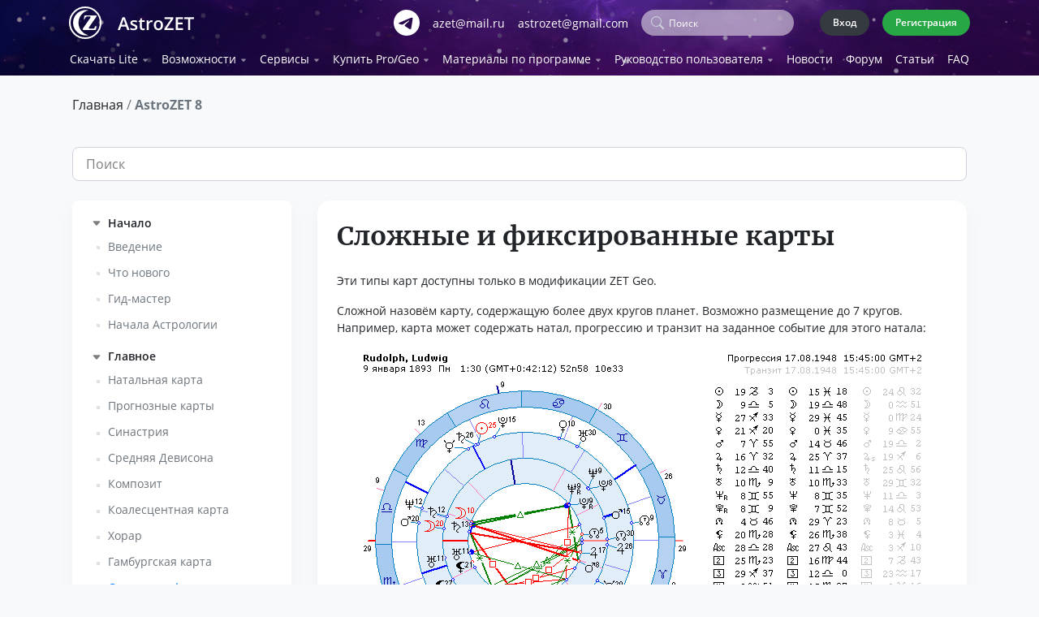

--- FILE ---
content_type: text/html; charset=UTF-8
request_url: https://astrozet.net/usermanual/zet8/159
body_size: 255169
content:
<!DOCTYPE html>
<html lang="RU">

<head>
    <meta charset="UTF-8" />
    <meta name="msapplication-TileColor" content="#000000" />
    <meta name="theme-color" content="#ffffff" />
    <meta name="viewport" content="width=device-width, initial-scale=1, shrink-to-fit=no" />
    <meta name="csrf-token" content="JrS7hEKC9Q78dAyp2H4TBKdKBmGjvYojRyrAj1Sw" />

    <title>Руководство пользователя по работе в программе ZET 8, тема &quot;Сложные и фиксированные карты&quot;</title>
    <meta name="description" content="В этом разделе Вы сможете найти инструкции как настроить и работать в программе ZET 8 на тему &quot;Сложные и фиксированные карты&quot;">

    <link rel="icon" href="https://astrozet.net/image/user/header-cut.png">

            <link rel="canonical" href="https://astrozet.net/usermanual/zet8/159">
    
    

    <link rel="stylesheet" href="https://astrozet.net/css/vendor/bootstrap.min.css">
    <link rel="stylesheet" href="https://astrozet.net/css/vendor/bootstrap-datetimepicker.min.css" />
    <link rel="stylesheet" href="https://astrozet.net/css/vendor/suggestions.min.css"  />
    <link rel="stylesheet" href="https://astrozet.net/css/nice-select.css" />
    <link rel="stylesheet" href="https://astrozet.net/css/animate.min.css" />
    <link rel="stylesheet" href="https://astrozet.net/css/bites-theme.css" />
    <link rel="stylesheet" href="/css/main/app.css?id=fde1b304a0185295fa99" />

    
    <style>
        form .error {
            color: #ff0000;
            margin-top: 3px;
        }
    </style>
    <script type="text/javascript" src="https://astrozet.net/js/vendor/jQuery/jquery.min.js"></script>
</head>

<body>
<!-- Yandex.Metrika counter -->
<script type="text/javascript" >
    (function(m,e,t,r,i,k,a){m[i]=m[i]||function(){(m[i].a=m[i].a||[]).push(arguments)};
        m[i].l=1*new Date();
        for (var j = 0; j < document.scripts.length; j++) {if (document.scripts[j].src === r) { return; }}
        k=e.createElement(t),a=e.getElementsByTagName(t)[0],k.async=1,k.src=r,a.parentNode.insertBefore(k,a)})
    (window, document, "script", "https://mc.yandex.ru/metrika/tag.js", "ym");

    ym(93436361, "init", {
        clickmap:true,
        trackLinks:true,
        accurateTrackBounce:true,
        webvisor:true
    });
</script>
<noscript><div><img src="https://mc.yandex.ru/watch/93436361" style="position:absolute; left:-9999px;" alt="" /></div></noscript>
<!-- /Yandex.Metrika counter -->

<header data-payment_form_url="https://astrozet.net/payment_form"
            data-order_create="https://astrozet.net/create_order"
            data-order_check="https://astrozet.net/check_payment_status"
            data-database_url="https://astrozet.net/services/database"
            data-database_save="https://astrozet.net/services/database/save"
            data-database_delete="https://astrozet.net/services/database/delete"
            data-formula_editor_url="https://astrozet.net/services/formula_editor"
                    >
    <nav class="navbar navbar-expand-xl navbar-dark p-0">
        <div class="container-xl flex-column">
            <div class="menu-burger__header col-auto align-self-center">
                <span></span>
            </div>

            <div class="col-12 d-flex flex-column header__nav">
                <div class="header-top col-12 px-xl-0">
                    <div class="row">
                        <div class="col-xl-auto">
                            <a href="/" class="logo d-block">
                                <svg width="154" height="40" viewBox="0 0 154 40" fill="none" xmlns="http://www.w3.org/2000/svg">
                                    <circle cx="20" cy="20" r="19" stroke="white" stroke-width="2"/>
                                    <path fill-rule="evenodd" clip-rule="evenodd" d="M24 4.71262C16.9696 6.24753 11.7059 12.5089 11.7059 19.9996C11.7059 27.4903 16.9696 33.7517 24 35.2866C22.9198 35.5224 21.798 35.6467 20.6471 35.6467C12.0054 35.6467 5 28.6412 5 19.9996C5 11.358 12.0054 4.35254 20.6471 4.35254C21.798 4.35254 22.9198 4.47679 24 4.71262Z" fill="white"/>
                                    <path d="M33.05 11H19.7914C19.2787 11 18.849 11.3877 18.7966 11.8977L18.3844 15.9074C18.3656 16.0907 18.5094 16.25 18.6936 16.25C18.813 16.25 18.9221 16.1812 18.9735 16.0735C20.0576 13.8054 20.6386 12.2948 22.3968 12.25H25.6007C26.4102 12.25 26.8842 13.1617 26.4193 13.8243L17.1814 26.9915C17.0633 27.1597 17 27.3603 17 27.5658V28C17 28.5523 17.4477 29 18 29H32.2926C32.8034 29 33.232 28.6151 33.2868 28.1073L33.6505 24.7377C33.6931 24.3437 33.3844 24 32.9882 24C32.7016 24 32.4484 24.1844 32.3499 24.4535C31.6417 26.3892 30.8899 27.25 30.2222 27.25H25.3993C24.5898 27.25 24.1158 26.3383 24.5807 25.6757L33.8277 12.4956C33.9398 12.3358 34 12.1452 34 11.95C34 11.4253 33.5747 11 33.05 11Z" fill="white"/>
                                    <path d="M71.8164 29L70.248 24.6387H64.2432L62.707 29H60L65.876 13.2305H68.6689L74.5449 29H71.8164ZM69.5713 22.4258L68.0996 18.1504C67.9922 17.8639 67.8418 17.4128 67.6484 16.7969C67.4622 16.181 67.3333 15.7298 67.2617 15.4434C67.0684 16.3242 66.7855 17.2874 66.4131 18.333L64.9951 22.4258H69.5713ZM84.3311 25.6162C84.3311 26.7764 83.9085 27.668 83.0635 28.291C82.2184 28.9069 81.0081 29.2148 79.4326 29.2148C77.8499 29.2148 76.5788 28.9749 75.6191 28.4951V26.3145C77.0156 26.959 78.3154 27.2812 79.5186 27.2812C81.0726 27.2812 81.8496 26.8122 81.8496 25.874C81.8496 25.5732 81.7637 25.3226 81.5918 25.1221C81.4199 24.9215 81.137 24.7139 80.7432 24.499C80.3493 24.2842 79.8014 24.0407 79.0996 23.7686C77.7318 23.2386 76.8044 22.7087 76.3174 22.1787C75.8376 21.6488 75.5977 20.9613 75.5977 20.1162C75.5977 19.0993 76.0059 18.3115 76.8223 17.7529C77.6458 17.1872 78.763 16.9043 80.1738 16.9043C81.5703 16.9043 82.8916 17.1872 84.1377 17.7529L83.3213 19.6543C82.0394 19.1243 80.9616 18.8594 80.0879 18.8594C78.7559 18.8594 78.0898 19.2389 78.0898 19.998C78.0898 20.3704 78.2617 20.6855 78.6055 20.9434C78.9564 21.2012 79.7155 21.5557 80.8828 22.0068C81.8639 22.3864 82.5765 22.7337 83.0205 23.0488C83.4645 23.3639 83.7939 23.7292 84.0088 24.1445C84.2236 24.5527 84.3311 25.0433 84.3311 25.6162ZM91.4961 27.1738C92.112 27.1738 92.7279 27.0771 93.3438 26.8838V28.7852C93.0645 28.9069 92.7028 29.0072 92.2588 29.0859C91.8219 29.1719 91.3672 29.2148 90.8945 29.2148C88.5026 29.2148 87.3066 27.9544 87.3066 25.4336V19.0312H85.6846V17.9141L87.4248 16.9902L88.2842 14.4766H89.8418V17.1191H93.2256V19.0312H89.8418V25.3906C89.8418 25.9993 89.9922 26.4505 90.293 26.7441C90.6009 27.0306 91.002 27.1738 91.4961 27.1738ZM101.755 16.9043C102.263 16.9043 102.682 16.9401 103.012 17.0117L102.765 19.3643C102.407 19.2783 102.034 19.2354 101.647 19.2354C100.638 19.2354 99.8177 19.5648 99.1875 20.2236C98.5645 20.8825 98.2529 21.7383 98.2529 22.791V29H95.7285V17.1191H97.7051L98.0381 19.2139H98.167C98.5609 18.5049 99.0729 17.9427 99.7031 17.5273C100.34 17.112 101.024 16.9043 101.755 16.9043ZM115.763 23.0381C115.763 24.9788 115.265 26.4935 114.27 27.582C113.274 28.6706 111.888 29.2148 110.112 29.2148C109.002 29.2148 108.021 28.9642 107.169 28.4629C106.317 27.9616 105.661 27.2419 105.203 26.3037C104.745 25.3656 104.516 24.277 104.516 23.0381C104.516 21.1117 105.01 19.6077 105.998 18.5264C106.986 17.445 108.379 16.9043 110.177 16.9043C111.896 16.9043 113.256 17.4593 114.259 18.5693C115.261 19.6722 115.763 21.1618 115.763 23.0381ZM107.115 23.0381C107.115 25.7809 108.129 27.1523 110.155 27.1523C112.16 27.1523 113.163 25.7809 113.163 23.0381C113.163 20.3239 112.153 18.9668 110.134 18.9668C109.074 18.9668 108.304 19.3177 107.824 20.0195C107.352 20.7214 107.115 21.7275 107.115 23.0381ZM128.814 29H117.578V27.2168L125.495 15.4971H117.793V13.2949H128.6V15.0996L120.65 26.7979H128.814V29ZM140.48 29H131.597V13.2949H140.48V15.4648H134.164V19.7402H140.083V21.8887H134.164V26.8193H140.48V29ZM149.311 29H146.743V15.4971H142.124V13.2949H153.93V15.4971H149.311V29Z" fill="white"/>
                                </svg>
                            </a>
                        </div>
                        <div class="col-xl align-self-center">
                            <div class="row justify-content-xl-end">
                                                                    <div class="col-xl-auto col-contacts-header align-self-center pe-0">
                                        <a href="https://t.me/AstroZET2025" title="AstroZET в Telegram" target="_blank" rel="nofollow noopener noreferrer">
                                            <svg xmlns="http://www.w3.org/2000/svg" width="32" height="32" fill="currentColor" class="bi bi-telegram" viewBox="0 0 16 16">
                                                <path d="M16 8A8 8 0 1 1 0 8a8 8 0 0 1 16 0M8.287 5.906q-1.168.486-4.666 2.01-.567.225-.595.442c-.03.243.275.339.69.47l.175.055c.408.133.958.288 1.243.294q.39.01.868-.32 3.269-2.206 3.374-2.23c.05-.012.12-.026.166.016s.042.12.037.141c-.03.129-1.227 1.241-1.846 1.817-.193.18-.33.307-.358.336a8 8 0 0 1-.188.186c-.38.366-.664.64.015 1.088.327.216.589.393.85.571.284.194.568.387.936.629q.14.092.27.187c.331.236.63.448.997.414.214-.02.435-.22.547-.82.265-1.417.786-4.486.906-5.751a1.4 1.4 0 0 0-.013-.315.34.34 0 0 0-.114-.217.53.53 0 0 0-.31-.093c-.3.005-.763.166-2.984 1.09"/>
                                            </svg>
                                        </a>
                                    </div>
                                                                
                                                                    <div class="col-xl-auto col-contacts-header align-self-center pe-0">
                                        <a href="#">azet@mail.ru</a>
                                    </div>
                                                                                                    <div class="col-xl-auto col-contacts-header align-self-center pe-0">
                                        <a href="#">astrozet@gmail.com</a>
                                    </div>
                                                                                                <div class="col-xl-auto align-self-center widget_search">
                                    <form role="search" method="get" id="searchform" action="" autocomplete="off">
                                        <input class="w-100" type="search" placeholder="Поиск" name="search" id="search" data-url="https://astrozet.net/search">
                                        <div id="searchtable" style="position: absolute;border: transparent;width: 212px; right: 0;">
                                            <table class="table table-bordered table-hover">
                                                <thead>
                                                </thead>
                                                <tbody id="searchedAll">
                                                </tbody>
                                            </table>
                                        </div>
                                    </form>
                                </div>

                                                                                                            <div class="col-auto col-login">
                                            <a class="d-block text-center login-header sign-in-link btn-dark" role="button" data-bs-toggle="modal" data-bs-target="#bite-authorization">Вход</a>
                                        </div>
                                        <div class="col-auto col-register ps-0">
                                            <a class="d-block text-center login-header sign-up-link btn-green" role="button" data-bs-toggle="modal" data-bs-target="#bite-reg">Регистрация</a>
                                        </div>
                                    
                                                            </div>
                        </div>
                    </div>
                </div>
                                <div class="header-bottom col-12">
                    <ul class="navbar-nav header__menu">
                        <li class="nav-item dropdown">
                            <a class="nav-link dropdown-toggle " href="#multiCollapseFirstMenu" id="navbarDropdownMenuLinkFirst" role="button" data-bs-toggle="collapse" data-bs-auto-close="false">Скачать Lite</a>
                            <ul class="dropdown-menu collapse" id="multiCollapseFirstMenu" aria-labelledby="navbarDropdownMenuLinkFirst">

                                <li><a class="dropdown-item" href="https://astrozet.net/static/download_zet9">Zet 9 Lite</a></li>
                                <li><a class="dropdown-item dropdown-toggle" href="#multiCollapseFirstMenu2" id="navbarDropdownMenuLinkFirstSubmenu" role="button" data-bs-toggle="collapse" data-bs-auto-close="false">Архив программ</a>
                                    <ul class="submenu dropdown-menu collapse" id="multiCollapseFirstMenu2" aria-labelledby="navbarDropdownMenuLinkFirstSubmenu">
                                        <li><a class="dropdown-item" href="https://astrozet.net/static/download_zet8">
                                                <!--googleoff: all-->
                                                <!--noindex-->
                                                Zet 8 Lite
                                                <!--/noindex-->
                                                <!--googleon: all-->
                                            </a></li>
                                        <li><a class="dropdown-item" href="https://astrozet.net/static/download_zet7">
                                                <!--googleoff: all-->
                                                <!--noindex-->
                                                Zet 7 Lite
                                                <!--/noindex-->
                                                <!--googleon: all-->
                                            </a></li>
                                        <li><a class="dropdown-item" href="https://astrozet.net/static/download_zet6">
                                                <!--googleoff: all-->
                                                <!--noindex-->
                                                Zet 6 Lite
                                                <!--/noindex-->
                                                <!--googleon: all-->
                                            </a></li>
                                        <li><a class="dropdown-item" href="https://astrozet.net/static/download_zet5">
                                                <!--googleoff: all-->
                                                <!--noindex-->
                                                Zet 5 Lite
                                                <!--/noindex-->
                                                <!--googleon: all-->
                                            </a></li>
                                    </ul>
                                </li>
                            </ul>
                        </li>
                        <li class="nav-item dropdown">
                            <a class="nav-link dropdown-toggle " href="#multiCollapseSecondMenu" id="navbarDropdownMenuLinkSecond" role="button" data-bs-toggle="collapse" aria-expanded="false">Возможности</a>
                            <ul class="dropdown-menu collapse" id="multiCollapseSecondMenu" aria-labelledby="navbarDropdownMenuLinkSecond">
                                <li><a class="dropdown-item" href="https://astrozet.net/static/possibilities_zet9">Версий Zet 9</a></li>
                                <li><a class="dropdown-item" href="https://astrozet.net/static/possibilities_zet9_lite">Возможности ZET 9 Lite</a></li>
                                <li><a class="dropdown-item" href="https://astrozet.net/static/possibilities_zet9_pro">Возможности ZET 9 Pro</a></li>
                                <li><a class="dropdown-item" href="https://astrozet.net/static/possibilities_zet9_geo">Возможности ZET 9 Geo</a></li>







                            </ul>
                        </li>
                        <li class="nav-item dropdown">
                            <a class="nav-link dropdown-toggle " href="#multiCollapseThirdMenu" id="navbarDropdownMenuLinkThird" role="button" data-bs-toggle="collapse" aria-expanded="false">Сервисы</a>
                            <ul class="dropdown-menu collapse" id="multiCollapseThirdMenu" aria-labelledby="navbarDropdownMenuLinkFifth">
                                                                    <li><a class="dropdown-item dropdown-toggle" href="#multiCollapseThirdMenu2" id="navbarDropdownMenuLinkFirstSubmenu" role="button" data-bs-toggle="collapse" aria-expanded="false">Продвинутые</a>
                                        <ul class="submenu dropdown-menu collapse" id="multiCollapseThirdMenu2" aria-labelledby="navbarDropdownMenuLinkFirstSubmenu">
                                                                                            <li>
                                                    
                                                    <a class="dropdown-item"
                                                       href="https://astrozet.net/horoscope/solar"  rel="nofollow">Соляр</a>
                                                </li>
                                                                                            <li>
                                                    
                                                    <a class="dropdown-item"
                                                       href="https://astrozet.net/horoscope/lunar"  rel="nofollow">Лунар</a>
                                                </li>
                                                                                            <li>
                                                    
                                                    <a class="dropdown-item"
                                                       href="https://astrozet.net/horoscope/direction"  rel="nofollow">Дирекции</a>
                                                </li>
                                                                                            <li>
                                                    
                                                    <a class="dropdown-item"
                                                       href="https://astrozet.net/horoscope/progression"  rel="nofollow">Прогрессии</a>
                                                </li>
                                                                                            <li>
                                                    
                                                    <a class="dropdown-item"
                                                       href="https://astrozet.net/horoscope/return"  rel="nofollow">Возвращения</a>
                                                </li>
                                                                                            <li>
                                                    
                                                    <a class="dropdown-item"
                                                       href="https://astrozet.net/horoscope/vedic"  rel="nofollow">Ведический гороскоп</a>
                                                </li>
                                                                                            <li>
                                                    
                                                    <a class="dropdown-item"
                                                       href="https://astrozet.net/horoscope/relocation"  rel="nofollow">Релокация</a>
                                                </li>
                                                                                            <li>
                                                    
                                                    <a class="dropdown-item"
                                                       href="https://astrozet.net/horoscope/horary"  rel="nofollow">Хорар</a>
                                                </li>
                                                                                            <li>
                                                    
                                                    <a class="dropdown-item"
                                                       href="https://astrozet.net/horoscope/rectification"  rel="nofollow">Ректификация</a>
                                                </li>
                                                                                    </ul>
                                    </li>
                                                                                                    <li><a class="dropdown-item" href="https://astrozet.net/horoscope/individual">Индивидуальный гороскоп</a></li>
                                                                    <li><a class="dropdown-item" href="https://astrozet.net/horoscope/tomorrow">Прогноз на завтра</a></li>
                                                                    <li><a class="dropdown-item" href="https://astrozet.net/horoscope/week">Прогноз на неделю</a></li>
                                                                    <li><a class="dropdown-item" href="https://astrozet.net/horoscope/month">Прогноз на месяц</a></li>
                                                                    <li><a class="dropdown-item" href="https://astrozet.net/horoscope/natal_chart">Расчёт натальной карты </a></li>
                                                                    <li><a class="dropdown-item" href="https://astrozet.net/horoscope/transit_chart">Расчёт транзитной карты</a></li>
                                                                    <li><a class="dropdown-item" href="https://astrozet.net/horoscope/synastic">Расчёт синастрии</a></li>
                                                                    <li><a class="dropdown-item" href="https://astrozet.net/horoscope/ascendant">Расчёт асцендента</a></li>
                                                                    <li><a class="dropdown-item" href="https://astrozet.net/horoscope/moon_day">Лунный календарь</a></li>
                                                            </ul>
                        </li>
                        <li class="nav-item dropdown">
                            <a class="nav-link dropdown-toggle " href="#multiCollapseFourthMenu" id="navbarDropdownMenuLinkFourth" role="button" data-bs-toggle="collapse" aria-expanded="false">Купить Pro/Geo</a>
                            <ul class="dropdown-menu collapse" id="multiCollapseFourthMenu" aria-labelledby="navbarDropdownMenuLinkFourth">
                                <li><a class="dropdown-item" href="https://astrozet.net/static/payment_page">Страница оплаты</a></li>
                                <li><a class="dropdown-item" href="https://astrozet.net/static/loyalty_program">Программа лояльности</a></li>
                                <li><a class="dropdown-item" href="https://astrozet.net/static/services">Услуги по настройке</a></li>
                            </ul>
                        </li>
                        <li class="nav-item dropdown">
                            <a class="nav-link dropdown-toggle " href="#multiCollapseFifthMenu" id="navbarDropdownMenuLinkFifth" role="button" data-bs-toggle="collapse" aria-expanded="false">Материалы по программе</a>
                            <ul class="dropdown-menu collapse" id="multiCollapseFifthMenu" aria-labelledby="navbarDropdownMenuLinkFifth">
                                <li><a class="dropdown-item dropdown-toggle" href="#multiCollapseFifthMenu2" id="navbarDropdownMenuLinkFirstSubmenu" role="button" data-bs-toggle="collapse" aria-expanded="false">Сохранить данные</a>
                                    <ul class="submenu dropdown-menu collapse" id="multiCollapseFifthMenu2" aria-labelledby="navbarDropdownMenuLinkFirstSubmenu">
                                        
                                        <li><a class="dropdown-item" href="https://astrozet.net/static/save_data_zet9">
                                                <!--googleoff: all--><!--noindex-->Версий ZET 9<!--/noindex--><!--googleon: all-->
                                            </a></li>
                                        <li><a class="dropdown-item" href="https://astrozet.net/static/save_data_zet8">
                                                <!--googleoff: all--><!--noindex-->Версий ZET 8<!--/noindex--><!--googleon: all-->
                                            </a></li>
                                        <li><a class="dropdown-item" href="https://astrozet.net/static/save_data_zet7">
                                                <!--googleoff: all--><!--noindex-->Версий ZET 7<!--/noindex--><!--googleon: all-->
                                            </a></li>
                                    </ul>
                                </li>
                                <li><a class="dropdown-item dropdown-toggle" href="#multiCollapseSixthMenu" id="navbarDropdownMenuLinkFirstSubmenu" role="button" data-bs-toggle="collapse" aria-expanded="false">Обновления</a>
                                    <ul class="submenu dropdown-menu collapse" id="multiCollapseSixthMenu" aria-labelledby="navbarDropdownMenuLinkFirstSubmenu">
                                        
                                        <li><a class="dropdown-item" href="https://astrozet.net/updates-zet9">
                                                <!--googleoff: all--><!--noindex-->Версий ZET 9<!--/noindex--><!--googleon: all-->
                                            </a></li>
                                        <li><a class="dropdown-item" href="https://astrozet.net/updates-zet8">
                                                <!--googleoff: all--><!--noindex-->Версий ZET 8<!--/noindex--><!--googleon: all-->
                                            </a></li>
                                        <li><a class="dropdown-item" href="https://astrozet.net/updates-zet7">
                                                <!--googleoff: all--><!--noindex-->Версий ZET 7<!--/noindex--><!--googleon: all-->
                                            </a></li>
                                    </ul>
                                </li>
                                <li><a class="dropdown-item dropdown-toggle" href="#multiCollapseSeventhMenu" id="navbarDropdownMenuLinkFirstSubmenu" role="button" data-bs-toggle="collapse" aria-expanded="false">Дополнительные компоненты</a>
                                    <ul class="submenu dropdown-menu collapse" id="multiCollapseSeventhMenu" aria-labelledby="navbarDropdownMenuLinkFirstSubmenu">

                                        <li><a class="dropdown-item" href="https://astrozet.net/filesZet9">
                                                <!--googleoff: all--><!--noindex-->Версий ZET 9<!--/noindex--><!--googleon: all-->
                                            </a></li>
                                        <li><a class="dropdown-item" href="https://astrozet.net/filesZet8">
                                                <!--googleoff: all--><!--noindex-->Версий ZET 8<!--/noindex--><!--googleon: all-->
                                            </a></li>
                                        <li><a class="dropdown-item" href="https://astrozet.net/filesZet7">
                                                <!--googleoff: all--><!--noindex-->Версий ZET 7<!--/noindex--><!--googleon: all-->
                                            </a></li>
                                    </ul>
                                </li>
                                <li><a class="dropdown-item dropdown-toggle" href="#multiCollapseEighthMenu" id="navbarDropdownMenuLinkFirstSubmenu" role="button" data-bs-toggle="collapse" aria-expanded="false">Инструкции по установке</a>
                                    <ul class="submenu dropdown-menu collapse" id="multiCollapseEighthMenu" aria-labelledby="navbarDropdownMenuLinkFirstSubmenu">

                                        <li><a class="dropdown-item" href="https://astrozet.net/static/instructions_zet9">
                                                <!--googleoff: all--><!--noindex-->Версий ZET 9<!--/noindex--><!--googleon: all-->
                                            </a></li>
                                        <li><a class="dropdown-item" href="https://astrozet.net/static/instructions_zet8">
                                                <!--googleoff: all--><!--noindex-->Версий ZET 8<!--/noindex--><!--googleon: all-->
                                            </a></li>
                                        <li><a class="dropdown-item" href="https://astrozet.net/static/instructions_zet7">
                                                <!--googleoff: all--><!--noindex-->Версий ZET 7<!--/noindex--><!--googleon: all-->
                                            </a></li>
                                    </ul>
                                </li>
                                <li><a class="dropdown-item" href="https://astrozet.net/screenshots">Скриншоты</a></li>
                                <li><a class="dropdown-item" href="https://astrozet.net/video">Видео</a></li>
                                <li><a class="dropdown-item" href="https://astrozet.net/static/license_agreement">Лицензионное соглашение</a></li>
                            </ul>
                        </li>
                        <li class="nav-item dropdown">
                            <a class="nav-link dropdown-toggle active" href="#multiCollapseNinthMenu" id="navbarDropdownMenuLinkSixth" role="button" data-bs-toggle="collapse" aria-expanded="false">Руководство пользователя</a>
                            <ul class="dropdown-menu collapse" id="multiCollapseNinthMenu" aria-labelledby="navbarDropdownMenuLinkSixth">

                                <li><a class="dropdown-item" href="https://astrozet.net/usermanual/zet9">Руководство пользователя Zet 9</a></li>
                                <li><a class="dropdown-item" href="https://astrozet.net/usermanual/zet8">Руководство пользователя Zet 8</a></li>
                                <li><a class="dropdown-item" href="https://astrozet.net/usermanual/zet7">Руководство пользователя Zet 7</a></li>
                            </ul>
                        </li>
                        <li class="nav-item">
                            <a href="https://astrozet.net/news" class="nav-link ">Новости</a>
                        </li>
                        <li class="nav-item">
                            <a href="https://astrozet.net/forum/" class="nav-link">Форум</a>
                        </li>
                        <li class="nav-item">
                            <a href="https://astrozet.net/posts" class="nav-link ">Статьи</a>
                        </li>
                        <li class="nav-item">
                            <a href="https://astrozet.net/faq" class="nav-link ">FAQ</a>
                        </li>
                    </ul>
                </div>
            </div>
        </div>
    </nav>
</header>


<section class="container page">
    <div class="breadcrumbs mb-5">
        <a href="/">Главная</a> / <b>AstroZET 8</b>
    </div>

    <div class="col-xl-auto align-self-center pe-0 mb-4 position-relative">
        <input class="form-control" type="search" placeholder="Поиск" name="searchInManuals" id="searchInManuals" data-url="https://astrozet.net/searchInManuals" data-version="8">
        <table id="searchTableManuals" class="table table-bordered table-hover" style="position: absolute;border: transparent;background: rgb(121,121,121);width: 412px; color:white;">
            <thead>
            </thead>
            <tbody id="findedInManuals">
            </tbody>
        </table>
    </div>

    <div class="row page-two-column mt-0">
        <div class="col-lg-auto mb-4 mb-lg-0">
            <div class="sidebar page-block bg-white rounded-2 py-3 px-4">
                <ul class="accordion list-unstyled mb-0 sidebar-nav" id="sidebar-nav-wrap">
                                                                                                                    <li class="accordion-item sidebar-menu-item sidebar-item-level-0 sidebar-menu-item-has-children mb-3"
                            >
                                <div class="accordion-header">
                                    <a href="#" class="sidebar-target" data-bs-toggle="collapse"
                                       data-bs-target="#collapse19" aria-expanded="true"
                                       aria-controls="collapse19">
                                            <span class="d-inline-block align-middle">
                                                Начало
                                            </span>
                                    </a>
                                </div>
                                <div id="collapse19" class="accordion-collapse collapse show">
                                    <div class="accordion-body">
                                        <ul class="sidebar-submenu list-unstyled mb-0">
                                                                                                                                                                                                                                                                                                                                        <li class="sidebar-menu-item sidebar-item-level-1 mb-2  " data-id="21">
                                                                                                                    <a href="https://astrozet.net/usermanual/zet8">
                                                                Введение
                                                            </a>
                                                                                                            </li>
                                                                                                                                                                                                <li class="sidebar-menu-item sidebar-item-level-1 mb-2  " data-id="24">
                                                                                                                    <a class="category-select" data-categoryid="https://astrozet.net/management_categories/24" target="main">
                                                                Что нового
                                                            </a>
                                                                                                            </li>
                                                                                                                                                                                                <li class="sidebar-menu-item sidebar-item-level-1 mb-2  " data-id="148">
                                                                                                                    <a class="category-select" data-categoryid="https://astrozet.net/management_categories/148" target="main">
                                                                Гид-мастер
                                                            </a>
                                                                                                            </li>
                                                                                                                                                                                                <li class="sidebar-menu-item sidebar-item-level-1 mb-2  " data-id="149">
                                                                                                                    <a class="category-select" data-categoryid="https://astrozet.net/management_categories/149" target="main">
                                                                Начала Астрологии
                                                            </a>
                                                                                                            </li>
                                                                                                                                                                                                                                                                                                                                                                                                                                                                                                                                                                                                                                                                                                                                                                                                                                                                                                                                                                                                                                                                                                                                                                                                                                                                                                                                                                                                                                                                                                                                                                                                                                                                                                                                                                                                                                                                                                                                                                                                                                                                                                                                                                                                                                                                                                                                                                                                                                                                                                                                                                                                                                                                                                                                                                                                                                                                                                                                                                                                                                                                                                                                                                                                                                                                                                                                                                                                                                                                                                                                                                                                                                                                                                                                                                                                                                                                                                                                                                                                                                                                                                                                                                                                                                                                                                                                                                                                                                                                                                                                                                                                                                                                                                                                                                                                                                                                                                                                                                                                                                                                                                                                                                                                                                                                                                                                                                                                                                                                                                                                                                                                                                                                                                                                                                                                                                                                                                                                                                                                                                                                                                                                                                                                                                                                                                                                                                                                                                                                                                                                                                                                                                                                                                                                                                                                                                                                                                                                                                                                                                                                                                                                                                                                                                                                                                                                                                                                                                                                                                                                                                                                                                                                                                                                                                                                                                                                                                                                                                                                                                                                                                                                                                                                                                                                                                                                                                                                                                                                                                                                                                                                                                                                                                                                                                                                                                                                                                                                                                                                                                                                                                                                                                                                                                                                                                                                                                                                                                                                                                                                                                                                                                                                                                                    </ul>
                                    </div>
                                </div>
                            </li>
                                                                                                                                                                                                                                                                                <li class="accordion-item sidebar-menu-item sidebar-item-level-0 sidebar-menu-item-has-children mb-3"
                            >
                                <div class="accordion-header">
                                    <a href="#" class="sidebar-target" data-bs-toggle="collapse"
                                       data-bs-target="#collapse150" aria-expanded="true"
                                       aria-controls="collapse150">
                                            <span class="d-inline-block align-middle">
                                                Главное
                                            </span>
                                    </a>
                                </div>
                                <div id="collapse150" class="accordion-collapse collapse show">
                                    <div class="accordion-body">
                                        <ul class="sidebar-submenu list-unstyled mb-0">
                                                                                                                                                                                                                                                                                                                                                                                                                                                                                                                                                                                                                                                                                                                                                                                                                    <li class="sidebar-menu-item sidebar-item-level-1 mb-2  " data-id="151">
                                                                                                                    <a class="category-select" data-categoryid="https://astrozet.net/management_categories/151" target="main">
                                                                Натальная карта
                                                            </a>
                                                                                                            </li>
                                                                                                                                                                                                <li class="sidebar-menu-item sidebar-item-level-1 mb-2  " data-id="152">
                                                                                                                    <a class="category-select" data-categoryid="https://astrozet.net/management_categories/152" target="main">
                                                                Прогнозные карты
                                                            </a>
                                                                                                            </li>
                                                                                                                                                                                                <li class="sidebar-menu-item sidebar-item-level-1 mb-2  " data-id="153">
                                                                                                                    <a class="category-select" data-categoryid="https://astrozet.net/management_categories/153" target="main">
                                                                Синастрия
                                                            </a>
                                                                                                            </li>
                                                                                                                                                                                                <li class="sidebar-menu-item sidebar-item-level-1 mb-2  " data-id="154">
                                                                                                                    <a class="category-select" data-categoryid="https://astrozet.net/management_categories/154" target="main">
                                                                Средняя Девисона
                                                            </a>
                                                                                                            </li>
                                                                                                                                                                                                <li class="sidebar-menu-item sidebar-item-level-1 mb-2  " data-id="155">
                                                                                                                    <a class="category-select" data-categoryid="https://astrozet.net/management_categories/155" target="main">
                                                                Композит
                                                            </a>
                                                                                                            </li>
                                                                                                                                                                                                <li class="sidebar-menu-item sidebar-item-level-1 mb-2  " data-id="156">
                                                                                                                    <a class="category-select" data-categoryid="https://astrozet.net/management_categories/156" target="main">
                                                                Коалесцентная карта
                                                            </a>
                                                                                                            </li>
                                                                                                                                                                                                <li class="sidebar-menu-item sidebar-item-level-1 mb-2  " data-id="157">
                                                                                                                    <a class="category-select" data-categoryid="https://astrozet.net/management_categories/157" target="main">
                                                                Хорар
                                                            </a>
                                                                                                            </li>
                                                                                                                                                                                                <li class="sidebar-menu-item sidebar-item-level-1 mb-2  " data-id="158">
                                                                                                                    <a class="category-select" data-categoryid="https://astrozet.net/management_categories/158" target="main">
                                                                Гамбургская карта
                                                            </a>
                                                                                                            </li>
                                                                                                                                                                                                <li class="sidebar-menu-item sidebar-item-level-1 mb-2   sidebar-active " data-id="159">
                                                                                                                    <a class="category-select" data-categoryid="https://astrozet.net/management_categories/159" target="main">
                                                                Сложные и фиксированные карты
                                                            </a>
                                                                                                            </li>
                                                                                                                                                                                                <li class="sidebar-menu-item sidebar-item-level-1 mb-2  " data-id="160">
                                                                                                                    <a class="category-select" data-categoryid="https://astrozet.net/management_categories/160" target="main">
                                                                Исходные данные
                                                            </a>
                                                                                                            </li>
                                                                                                                                                                                                <li class="sidebar-menu-item sidebar-item-level-1 mb-2  " data-id="161">
                                                                                                                    <a class="category-select" data-categoryid="https://astrozet.net/management_categories/161" target="main">
                                                                История расчётов
                                                            </a>
                                                                                                            </li>
                                                                                                                                                                                                <li class="sidebar-menu-item sidebar-item-level-1 mb-2  " data-id="162">
                                                                                                                    <a class="category-select" data-categoryid="https://astrozet.net/management_categories/162" target="main">
                                                                База данных
                                                            </a>
                                                                                                            </li>
                                                                                                                                                                                                <li class="sidebar-menu-item sidebar-item-level-1 mb-2  " data-id="163">
                                                                                                                    <a class="category-select" data-categoryid="https://astrozet.net/management_categories/163" target="main">
                                                                Атлас городов
                                                            </a>
                                                                                                            </li>
                                                                                                                                                                                                <li class="sidebar-menu-item sidebar-item-level-1 mb-2  " data-id="164">
                                                                                                                    <a class="category-select" data-categoryid="https://astrozet.net/management_categories/164" target="main">
                                                                Интерпретация
                                                            </a>
                                                                                                            </li>
                                                                                                                                                                                                                                                                                                                                                                                                                                                                                                                                                                                                                                                                                                                                                                                                                                                                                                                                                                                                                                                                                                                                                                                                                                                                                                                                                                                                                                                                                                                                                                                                                                                                                                                                                                                                                                                                                                                                                                                                                                                                                                                                                                                                                                                                                                                                                                                                                                                                                                                                                                                                                                                                                                                                                                                                                                                                                                                                                                                                                                                                                                                                                                                                                                                                                                                                                                                                                                                                                                                                                                                                                                                                                                                                                                                                                                                                                                                                                                                                                                                                                                                                                                                                                                                                                                                                                                                                                                                                                                                                                                                                                                                                                                                                                                                                                                                                                                                                                                                                                                                                                                                                                                                                                                                                                                                                                                                                                                                                                                                                                                                                                                                                                                                                                                                                                                                                                                                                                                                                                                                                                                                                                                                                                                                                                                                                                                                                                                                                                                                                                                                                                                                                                                                                                                                                                                                                                                                                                                                                                                                                                                                                                                                                                                                                                                                                                                                                                                                                                                                                                                                                                                                                                                                                                                                                                                                                                                                                                                                                                                                                                                                                                                                                                                                                                </ul>
                                    </div>
                                </div>
                            </li>
                                                                                                                                                                                                                                                                                                                                                                                                                                                                                                                                                                                                                                                                                                                                        <li class="accordion-item sidebar-menu-item sidebar-item-level-0 sidebar-menu-item-has-children mb-3"
                            >
                                <div class="accordion-header">
                                    <a href="#" class="sidebar-target" data-bs-toggle="collapse"
                                       data-bs-target="#collapse165" aria-expanded="true"
                                       aria-controls="collapse165">
                                            <span class="d-inline-block align-middle">
                                                Настройка карты
                                            </span>
                                    </a>
                                </div>
                                <div id="collapse165" class="accordion-collapse collapse show">
                                    <div class="accordion-body">
                                        <ul class="sidebar-submenu list-unstyled mb-0">
                                                                                                                                                                                                                                                                                                                                                                                                                                                                                                                                                                                                                                                                                                                                                                                                                                                                                                                                                                                                                                                                                                                                                                                                                                                                                                                                                                                                                                                                                                                                                                                                                                                                                                                                                                                                                                                                                                                                                                                                                                                                                                                                                                                                                                                        <li class="sidebar-menu-item sidebar-item-level-1 mb-2  " data-id="166">
                                                                                                                    <a class="category-select" data-categoryid="https://astrozet.net/management_categories/166" target="main">
                                                                Формат
                                                            </a>
                                                                                                            </li>
                                                                                                                                                                                                <li class="sidebar-menu-item sidebar-item-level-1 mb-2  " data-id="167">
                                                                                                                    <a class="category-select" data-categoryid="https://astrozet.net/management_categories/167" target="main">
                                                                Круг
                                                            </a>
                                                                                                            </li>
                                                                                                                                                                                                <li class="sidebar-menu-item sidebar-item-level-1 mb-2  " data-id="168">
                                                                                                                    <a class="category-select" data-categoryid="https://astrozet.net/management_categories/168" target="main">
                                                                Данные
                                                            </a>
                                                                                                            </li>
                                                                                                                                                                                                <li class="sidebar-menu-item sidebar-item-level-1 mb-2  " data-id="169">
                                                                                                                    <a class="category-select" data-categoryid="https://astrozet.net/management_categories/169" target="main">
                                                                Зодиак
                                                            </a>
                                                                                                            </li>
                                                                                                                                                                                                <li class="sidebar-menu-item sidebar-item-level-1 mb-2  " data-id="170">
                                                                                                                    <a class="category-select" data-categoryid="https://astrozet.net/management_categories/170" target="main">
                                                                Планеты
                                                            </a>
                                                                                                            </li>
                                                                                                                                                                                                <li class="sidebar-menu-item sidebar-item-level-1 mb-2  " data-id="171">
                                                                                                                    <a class="category-select" data-categoryid="https://astrozet.net/management_categories/171" target="main">
                                                                Дома
                                                            </a>
                                                                                                            </li>
                                                                                                                                                                                                <li class="sidebar-menu-item sidebar-item-level-1 mb-2  " data-id="172">
                                                                                                                    <a class="category-select" data-categoryid="https://astrozet.net/management_categories/172" target="main">
                                                                Аспектация
                                                            </a>
                                                                                                            </li>
                                                                                                                                                                                                <li class="sidebar-menu-item sidebar-item-level-1 mb-2  " data-id="173">
                                                                                                                    <a class="category-select" data-categoryid="https://astrozet.net/management_categories/173" target="main">
                                                                Звёзды
                                                            </a>
                                                                                                            </li>
                                                                                                                                                                                                <li class="sidebar-menu-item sidebar-item-level-1 mb-2  " data-id="174">
                                                                                                                    <a class="category-select" data-categoryid="https://astrozet.net/management_categories/174" target="main">
                                                                Размер
                                                            </a>
                                                                                                            </li>
                                                                                                                                                                                                <li class="sidebar-menu-item sidebar-item-level-1 mb-2  " data-id="175">
                                                                                                                    <a class="category-select" data-categoryid="https://astrozet.net/management_categories/175" target="main">
                                                                Цвет
                                                            </a>
                                                                                                            </li>
                                                                                                                                                                                                <li class="sidebar-menu-item sidebar-item-level-1 mb-2  " data-id="176">
                                                                                                                    <a class="category-select" data-categoryid="https://astrozet.net/management_categories/176" target="main">
                                                                Шрифты
                                                            </a>
                                                                                                            </li>
                                                                                                                                                                                                <li class="sidebar-menu-item sidebar-item-level-1 mb-2  " data-id="177">
                                                                                                                    <a class="category-select" data-categoryid="https://astrozet.net/management_categories/177" target="main">
                                                                Статус
                                                            </a>
                                                                                                            </li>
                                                                                                                                                                                                <li class="sidebar-menu-item sidebar-item-level-1 mb-2  " data-id="178">
                                                                                                                    <a class="category-select" data-categoryid="https://astrozet.net/management_categories/178" target="main">
                                                                Сектора Гоклена
                                                            </a>
                                                                                                            </li>
                                                                                                                                                                                                <li class="sidebar-menu-item sidebar-item-level-1 mb-2  " data-id="179">
                                                                                                                    <a class="category-select" data-categoryid="https://astrozet.net/management_categories/179" target="main">
                                                                Разное
                                                            </a>
                                                                                                            </li>
                                                                                                                                                                                                                                                                                                                                                                                                                                                                                                                                                                                                                                                                                                                                                                                                                                                                                                                                                                                                                                                                                                                                                                                                                                                                                                                                                                                                                                                                                                                                                                                                                                                                                                                                                                                                                                                                                                                                                                                                                                                                                                                                                                                                                                                                                                                                                                                                                                                                                                                                                                                                                                                                                                                                                                                                                                                                                                                                                                                                                                                                                                                                                                                                                                                                                                                                                                                                                                                                                                                                                                                                                                                                                                                                                                                                                                                                                                                                                                                                                                                                                                                                                                                                                                                                                                                                                                                                                                                                                                                                                                                                                                                                                                                                                                                                                                                                                                                                                                                                                                                                                                                                                                                                                                                                                                                                                                                                                                                                                                                                                                                                                                                                                                                                                                                                                                                                                                                                                                                                                                                                                                                                                                                                                                                                                                                                                                                                                                                                                                                                                                                                                                                                                                                                                                                                                                            </ul>
                                    </div>
                                </div>
                            </li>
                                                                                                                                                                                                                                                                                                                                                                                                                                                                                                                                                                                                                                                                                                                                        <li class="accordion-item sidebar-menu-item sidebar-item-level-0 sidebar-menu-item-has-children mb-3"
                            >
                                <div class="accordion-header">
                                    <a href="#" class="sidebar-target" data-bs-toggle="collapse"
                                       data-bs-target="#collapse180" aria-expanded="true"
                                       aria-controls="collapse180">
                                            <span class="d-inline-block align-middle">
                                                Ректификация
                                            </span>
                                    </a>
                                </div>
                                <div id="collapse180" class="accordion-collapse collapse show">
                                    <div class="accordion-body">
                                        <ul class="sidebar-submenu list-unstyled mb-0">
                                                                                                                                                                                                                                                                                                                                                                                                                                                                                                                                                                                                                                                                                                                                                                                                                                                                                                                                                                                                                                                                                                                                                                                                                                                                                                                                                                                                                                                                                                                                                                                                                                                                                                                                                                                                                                                                                                                                                                                                                                                                                                                                                                                                                                                                                                                                                                                                                                                                                                                                                                                                                                                                                                                                                                                                                                                                                                                                                                                                                                                                                                                                                                                                                                                                                                                                                                                                                                                                                                                                                                                                                                                                                            <li class="sidebar-menu-item sidebar-item-level-1 mb-2  " data-id="181">
                                                                                                                    <a class="category-select" data-categoryid="https://astrozet.net/management_categories/181" target="main">
                                                                Метод сгущений
                                                            </a>
                                                                                                            </li>
                                                                                                                                                                                                <li class="sidebar-menu-item sidebar-item-level-1 mb-2  " data-id="182">
                                                                                                                    <a class="category-select" data-categoryid="https://astrozet.net/management_categories/182" target="main">
                                                                Трутина Гермеса
                                                            </a>
                                                                                                            </li>
                                                                                                                                                                                                                                                                                                                                                                                                                                                                                                                                                                                                                                                                                                                                                                                                                                                                                                                                                                                                                                                                                                                                                                                                                                                                                                                                                                                                                                                                                                                                                                                                                                                                                                                                                                                                                                                                                                                                                                                                                                                                                                                                                                                                                                                                                                                                                                                                                                                                                                                                                                                                                                                                                                                                                                                                                                                                                                                                                                                                                                                                                                                                                                                                                                                                                                                                                                                                                                                                                                                                                                                                                                                                                                                                                                                                                                                                                                                                                                                                                                                                                                                                                                                                                                                                                                                                                                                                                                                                                                                                                                                                                                                                                                                                                                                                                                                                                                                                                                                                                                                                                                                                                                                                                                                                                                                                                                                                                                                                                                                                                                                                                                                                                                                                                                                                                                                                                                                                                                                                                                                                                                                                                                                                                                                                                                                                                                                                                                                                                                                                                        </ul>
                                    </div>
                                </div>
                            </li>
                                                                                                                                                                                        <li class="accordion-item sidebar-menu-item sidebar-item-level-0 sidebar-menu-item-has-children mb-3"
                            >
                                <div class="accordion-header">
                                    <a href="#" class="sidebar-target" data-bs-toggle="collapse"
                                       data-bs-target="#collapse183" aria-expanded="true"
                                       aria-controls="collapse183">
                                            <span class="d-inline-block align-middle">
                                                Таблицы
                                            </span>
                                    </a>
                                </div>
                                <div id="collapse183" class="accordion-collapse collapse show">
                                    <div class="accordion-body">
                                        <ul class="sidebar-submenu list-unstyled mb-0">
                                                                                                                                                                                                                                                                                                                                                                                                                                                                                                                                                                                                                                                                                                                                                                                                                                                                                                                                                                                                                                                                                                                                                                                                                                                                                                                                                                                                                                                                                                                                                                                                                                                                                                                                                                                                                                                                                                                                                                                                                                                                                                                                                                                                                                                                                                                                                                                                                                                                                                                                                                                                                                                                                                                                                                                                                                                                                                                                                                                                                                                                                                                                                                                                                                                                                                                                                                                                                                                                                                                                                                                                                                                                                                                                                                                                                                                                                                                                                                                <li class="sidebar-menu-item sidebar-item-level-1 mb-2  " data-id="184">
                                                                                                                    <a class="category-select" data-categoryid="https://astrozet.net/management_categories/184" target="main">
                                                                Астрологические таблицы
                                                            </a>
                                                                                                            </li>
                                                                                                                                                                                                <li class="sidebar-menu-item sidebar-item-level-1 mb-2  " data-id="185">
                                                                                                                    <a class="category-select" data-categoryid="https://astrozet.net/management_categories/185" target="main">
                                                                Таблица аспектов
                                                            </a>
                                                                                                            </li>
                                                                                                                                                                                                <li class="sidebar-menu-item sidebar-item-level-1 mb-2  " data-id="186">
                                                                                                                    <a class="category-select" data-categoryid="https://astrozet.net/management_categories/186" target="main">
                                                                Соединения планеты-звёзды
                                                            </a>
                                                                                                            </li>
                                                                                                                                                                                                <li class="sidebar-menu-item sidebar-item-level-1 mb-2  " data-id="187">
                                                                                                                    <a class="category-select" data-categoryid="https://astrozet.net/management_categories/187" target="main">
                                                                Гамбургская таблица
                                                            </a>
                                                                                                            </li>
                                                                                                                                                                                                <li class="sidebar-menu-item sidebar-item-level-1 mb-2  " data-id="188">
                                                                                                                    <a class="category-select" data-categoryid="https://astrozet.net/management_categories/188" target="main">
                                                                Общая таблица домов
                                                            </a>
                                                                                                            </li>
                                                                                                                                                                                                <li class="sidebar-menu-item sidebar-item-level-1 mb-2  " data-id="189">
                                                                                                                    <a class="category-select" data-categoryid="https://astrozet.net/management_categories/189" target="main">
                                                                Таблица Биндху
                                                            </a>
                                                                                                            </li>
                                                                                                                                                                                                <li class="sidebar-menu-item sidebar-item-level-1 mb-2  " data-id="190">
                                                                                                                    <a class="category-select" data-categoryid="https://astrozet.net/management_categories/190" target="main">
                                                                Мидпойнты
                                                            </a>
                                                                                                            </li>
                                                                                                                                                                                                <li class="sidebar-menu-item sidebar-item-level-1 mb-2  " data-id="191">
                                                                                                                    <a class="category-select" data-categoryid="https://astrozet.net/management_categories/191" target="main">
                                                                Фирдары
                                                            </a>
                                                                                                            </li>
                                                                                                                                                                                                <li class="sidebar-menu-item sidebar-item-level-1 mb-2  " data-id="192">
                                                                                                                    <a class="category-select" data-categoryid="https://astrozet.net/management_categories/192" target="main">
                                                                Таблицы эфемерид
                                                            </a>
                                                                                                            </li>
                                                                                                                                                                                                                                                                                                                                                                                                                                                                                                                                                                                                                                                                                                                                                                                                                                                                                                                                                                                                                                                                                                                                                                                                                                                                                                                                                                                                                                                                                                                                                                                                                                                                                                                                                                                                                                                                                                                                                                                                                                                                                                                                                                                                                                                                                                                                                                                                                                                                                                                                                                                                                                                                                                                                                                                                                                                                                                                                                                                                                                                                                                                                                                                                                                                                                                                                                                                                                                                                                                                                                                                                                                                                                                                                                                                                                                                                                                                                                                                                                                                                                                                                                                                                                                                                                                                                                                                                                                                                                                                                                                                                                                                                                                                                                                                                                                                                                                                                                                                                                                                                                                                                                                                                                                                                                                                                                                                                                                                                                                                                                                                                </ul>
                                    </div>
                                </div>
                            </li>
                                                                                                                                                                                                                                                                                                                                                                                                                                                                                                            <li class="accordion-item sidebar-menu-item sidebar-item-level-0 sidebar-menu-item-has-children mb-3"
                            >
                                <div class="accordion-header">
                                    <a href="#" class="sidebar-target" data-bs-toggle="collapse"
                                       data-bs-target="#collapse193" aria-expanded="true"
                                       aria-controls="collapse193">
                                            <span class="d-inline-block align-middle">
                                                Графики
                                            </span>
                                    </a>
                                </div>
                                <div id="collapse193" class="accordion-collapse collapse show">
                                    <div class="accordion-body">
                                        <ul class="sidebar-submenu list-unstyled mb-0">
                                                                                                                                                                                                                                                                                                                                                                                                                                                                                                                                                                                                                                                                                                                                                                                                                                                                                                                                                                                                                                                                                                                                                                                                                                                                                                                                                                                                                                                                                                                                                                                                                                                                                                                                                                                                                                                                                                                                                                                                                                                                                                                                                                                                                                                                                                                                                                                                                                                                                                                                                                                                                                                                                                                                                                                                                                                                                                                                                                                                                                                                                                                                                                                                                                                                                                                                                                                                                                                                                                                                                                                                                                                                                                                                                                                                                                                                                                                                                                                                                                                                                                                                                                                                                                                                                                                                                                                                                                                                                                                                                                                                                                                                                                                                                                                                                                                                                                                                        <li class="sidebar-menu-item sidebar-item-level-1 mb-2  " data-id="194">
                                                                                                                    <a class="category-select" data-categoryid="https://astrozet.net/management_categories/194" target="main">
                                                                Динамика аспекта
                                                            </a>
                                                                                                            </li>
                                                                                                                                                                                                <li class="sidebar-menu-item sidebar-item-level-1 mb-2  " data-id="195">
                                                                                                                    <a class="category-select" data-categoryid="https://astrozet.net/management_categories/195" target="main">
                                                                Календарь-прогноз
                                                            </a>
                                                                                                            </li>
                                                                                                                                                                                                <li class="sidebar-menu-item sidebar-item-level-1 mb-2  " data-id="196">
                                                                                                                    <a class="category-select" data-categoryid="https://astrozet.net/management_categories/196" target="main">
                                                                График-прогноз
                                                            </a>
                                                                                                            </li>
                                                                                                                                                                                                <li class="sidebar-menu-item sidebar-item-level-1 mb-2  " data-id="197">
                                                                                                                    <a class="category-select" data-categoryid="https://astrozet.net/management_categories/197" target="main">
                                                                Графики аспектов
                                                            </a>
                                                                                                            </li>
                                                                                                                                                                                                <li class="sidebar-menu-item sidebar-item-level-1 mb-2  " data-id="198">
                                                                                                                    <a class="category-select" data-categoryid="https://astrozet.net/management_categories/198" target="main">
                                                                Графические эфемериды
                                                            </a>
                                                                                                            </li>
                                                                                                                                                                                                                                                                                                                                                                                                                                                                                                                                                                                                                                                                                                                                                                                                                                                                                                                                                                                                                                                                                                                                                                                                                                                                                                                                                                                                                                                                                                                                                                                                                                                                                                                                                                                                                                                                                                                                                                                                                                                                                                                                                                                                                                                                                                                                                                                                                                                                                                                                                                                                                                                                                                                                                                                                                                                                                                                                                                                                                                                                                                                                                                                                                                                                                                                                                                                                                                                                                                                                                                                                                                                                                                                                                                                                                                                                                                                                                                                                                                                                                                                                                                                                                                                                                                                                                                                                                                                                                                                                                                                                                                                                                                                                                                                                                                                                                                                                                                                                                        </ul>
                                    </div>
                                </div>
                            </li>
                                                                                                                                                                                                                                                                                                                            <li class="accordion-item sidebar-menu-item sidebar-item-level-0 sidebar-menu-item-has-children mb-3"
                            >
                                <div class="accordion-header">
                                    <a href="#" class="sidebar-target" data-bs-toggle="collapse"
                                       data-bs-target="#collapse199" aria-expanded="true"
                                       aria-controls="collapse199">
                                            <span class="d-inline-block align-middle">
                                                Астрономия
                                            </span>
                                    </a>
                                </div>
                                <div id="collapse199" class="accordion-collapse collapse show">
                                    <div class="accordion-body">
                                        <ul class="sidebar-submenu list-unstyled mb-0">
                                                                                                                                                                                                                                                                                                                                                                                                                                                                                                                                                                                                                                                                                                                                                                                                                                                                                                                                                                                                                                                                                                                                                                                                                                                                                                                                                                                                                                                                                                                                                                                                                                                                                                                                                                                                                                                                                                                                                                                                                                                                                                                                                                                                                                                                                                                                                                                                                                                                                                                                                                                                                                                                                                                                                                                                                                                                                                                                                                                                                                                                                                                                                                                                                                                                                                                                                                                                                                                                                                                                                                                                                                                                                                                                                                                                                                                                                                                                                                                                                                                                                                                                                                                                                                                                                                                                                                                                                                                                                                                                                                                                                                                                                                                                                                                                                                                                                                                                                                                                                                                                                                                                                                                                                                                                                                                                                                                                                                                                                                                <li class="sidebar-menu-item sidebar-item-level-1 mb-2  " data-id="200">
                                                                                                                    <a class="category-select" data-categoryid="https://astrozet.net/management_categories/200" target="main">
                                                                Астрономические данные
                                                            </a>
                                                                                                            </li>
                                                                                                                                                                                                <li class="sidebar-menu-item sidebar-item-level-1 mb-2  " data-id="201">
                                                                                                                    <a class="category-select" data-categoryid="https://astrozet.net/management_categories/201" target="main">
                                                                Космос
                                                            </a>
                                                                                                            </li>
                                                                                                                                                                                                <li class="sidebar-menu-item sidebar-item-level-1 mb-2  " data-id="202">
                                                                                                                    <a class="category-select" data-categoryid="https://astrozet.net/management_categories/202" target="main">
                                                                Небесная сфера
                                                            </a>
                                                                                                            </li>
                                                                                                                                                                                                <li class="sidebar-menu-item sidebar-item-level-1 mb-2  " data-id="203">
                                                                                                                    <a class="category-select" data-categoryid="https://astrozet.net/management_categories/203" target="main">
                                                                Звёзды
                                                            </a>
                                                                                                            </li>
                                                                                                                                                                                                <li class="sidebar-menu-item sidebar-item-level-1 mb-2  " data-id="204">
                                                                                                                    <a class="category-select" data-categoryid="https://astrozet.net/management_categories/204" target="main">
                                                                Каталог звёзд
                                                            </a>
                                                                                                            </li>
                                                                                                                                                                                                <li class="sidebar-menu-item sidebar-item-level-1 mb-2  " data-id="205">
                                                                                                                    <a class="category-select" data-categoryid="https://astrozet.net/management_categories/205" target="main">
                                                                Созвездия
                                                            </a>
                                                                                                            </li>
                                                                                                                                                                                                <li class="sidebar-menu-item sidebar-item-level-1 mb-2  " data-id="206">
                                                                                                                    <a class="category-select" data-categoryid="https://astrozet.net/management_categories/206" target="main">
                                                                Швейцарские эфемериды
                                                            </a>
                                                                                                            </li>
                                                                                                                                                                                                                                                                                                                                                                                                                                                                                                                                                                                                                                                                                                                                                                                                                                                                                                                                                                                                                                                                                                                                                                                                                                                                                                                                                                                                                                                                                                                                                                                                                                                                                                                                                                                                                                                                                                                                                                                                                                                                                                                                                                                                                                                                                                                                                                                                                                                                                                                                                                                                                                                                                                                                                                                                                                                                                                                                                                                                                                                                                                                                                                                                                                                                                                                                                                                                                                                                                                                                                                                                                                                                                                                                                                                                                                                                                                                                                                                                                                                                                                                                                                                                                                                        </ul>
                                    </div>
                                </div>
                            </li>
                                                                                                                                                                                                                                                                                                                                                                                                                    <li class="accordion-item sidebar-menu-item sidebar-item-level-0 sidebar-menu-item-has-children mb-3"
                            >
                                <div class="accordion-header">
                                    <a href="#" class="sidebar-target" data-bs-toggle="collapse"
                                       data-bs-target="#collapse207" aria-expanded="true"
                                       aria-controls="collapse207">
                                            <span class="d-inline-block align-middle">
                                                Астро-картография
                                            </span>
                                    </a>
                                </div>
                                <div id="collapse207" class="accordion-collapse collapse show">
                                    <div class="accordion-body">
                                        <ul class="sidebar-submenu list-unstyled mb-0">
                                                                                                                                                                                                                                                                                                                                                                                                                                                                                                                                                                                                                                                                                                                                                                                                                                                                                                                                                                                                                                                                                                                                                                                                                                                                                                                                                                                                                                                                                                                                                                                                                                                                                                                                                                                                                                                                                                                                                                                                                                                                                                                                                                                                                                                                                                                                                                                                                                                                                                                                                                                                                                                                                                                                                                                                                                                                                                                                                                                                                                                                                                                                                                                                                                                                                                                                                                                                                                                                                                                                                                                                                                                                                                                                                                                                                                                                                                                                                                                                                                                                                                                                                                                                                                                                                                                                                                                                                                                                                                                                                                                                                                                                                                                                                                                                                                                                                                                                                                                                                                                                                                                                                                                                                                                                                                                                                                                                                                                                                                                                                                                                                                                                                                                                                                                                                                                                                                                                                                                                                                                                                                                                                                                                                                                                                <li class="sidebar-menu-item sidebar-item-level-1 mb-2  " data-id="208">
                                                                                                                    <a class="category-select" data-categoryid="https://astrozet.net/management_categories/208" target="main">
                                                                Географическая карта
                                                            </a>
                                                                                                            </li>
                                                                                                                                                                                                <li class="sidebar-menu-item sidebar-item-level-1 mb-2  " data-id="209">
                                                                                                                    <a class="category-select" data-categoryid="https://astrozet.net/management_categories/209" target="main">
                                                                Установки геокарты
                                                            </a>
                                                                                                            </li>
                                                                                                                                                                                                <li class="sidebar-menu-item sidebar-item-level-1 mb-2  " data-id="210">
                                                                                                                    <a class="category-select" data-categoryid="https://astrozet.net/management_categories/210" target="main">
                                                                Установки астрокартографии
                                                            </a>
                                                                                                            </li>
                                                                                                                                                                                                <li class="sidebar-menu-item sidebar-item-level-1 mb-2  " data-id="211">
                                                                                                                    <a class="category-select" data-categoryid="https://astrozet.net/management_categories/211" target="main">
                                                                Циклокартография
                                                            </a>
                                                                                                            </li>
                                                                                                                                                                                                <li class="sidebar-menu-item sidebar-item-level-1 mb-2  " data-id="212">
                                                                                                                    <a class="category-select" data-categoryid="https://astrozet.net/management_categories/212" target="main">
                                                                Затмения
                                                            </a>
                                                                                                            </li>
                                                                                                                                                                                                <li class="sidebar-menu-item sidebar-item-level-1 mb-2  " data-id="213">
                                                                                                                    <a class="category-select" data-categoryid="https://astrozet.net/management_categories/213" target="main">
                                                                План местного пространства
                                                            </a>
                                                                                                            </li>
                                                                                                                                                                                                                                                                                                                                                                                                                                                                                                                                                                                                                                                                                                                                                                                                                                                                                                                                                                                                                                                                                                                                                                                                                                                                                                                                                                                                                                                                                                                                                                                                                                                                                                                                                                                                                                                                                                                                                                                                                                                                                                                                                                                                                                                                                                                                                                                                                                                                                                                                                                                                                                                                                                                                                                                                                                                                                                                                                                                                                                                                                                                                                                                                                                                                                                                                                                                                                                                                                                                                                                                    </ul>
                                    </div>
                                </div>
                            </li>
                                                                                                                                                                                                                                                                                                                                                                        <li class="accordion-item sidebar-menu-item sidebar-item-level-0 sidebar-menu-item-has-children mb-3"
                            >
                                <div class="accordion-header">
                                    <a href="#" class="sidebar-target" data-bs-toggle="collapse"
                                       data-bs-target="#collapse214" aria-expanded="true"
                                       aria-controls="collapse214">
                                            <span class="d-inline-block align-middle">
                                                Астероиды и другие
                                            </span>
                                    </a>
                                </div>
                                <div id="collapse214" class="accordion-collapse collapse show">
                                    <div class="accordion-body">
                                        <ul class="sidebar-submenu list-unstyled mb-0">
                                                                                                                                                                                                                                                                                                                                                                                                                                                                                                                                                                                                                                                                                                                                                                                                                                                                                                                                                                                                                                                                                                                                                                                                                                                                                                                                                                                                                                                                                                                                                                                                                                                                                                                                                                                                                                                                                                                                                                                                                                                                                                                                                                                                                                                                                                                                                                                                                                                                                                                                                                                                                                                                                                                                                                                                                                                                                                                                                                                                                                                                                                                                                                                                                                                                                                                                                                                                                                                                                                                                                                                                                                                                                                                                                                                                                                                                                                                                                                                                                                                                                                                                                                                                                                                                                                                                                                                                                                                                                                                                                                                                                                                                                                                                                                                                                                                                                                                                                                                                                                                                                                                                                                                                                                                                                                                                                                                                                                                                                                                                                                                                                                                                                                                                                                                                                                                                                                                                                                                                                                                                                                                                                                                                                                                                                                                                                                                                                                                                                                                                                                                                                                                                                                                                                                                                                                                                                                                                                    <li class="sidebar-menu-item sidebar-item-level-1 mb-2  " data-id="215">
                                                                                                                    <a class="category-select" data-categoryid="https://astrozet.net/management_categories/215" target="main">
                                                                Астероиды, кометы
                                                            </a>
                                                                                                            </li>
                                                                                                                                                                                                <li class="sidebar-menu-item sidebar-item-level-1 mb-2  " data-id="216">
                                                                                                                    <a class="category-select" data-categoryid="https://astrozet.net/management_categories/216" target="main">
                                                                Фиктивные планеты и объекты
                                                            </a>
                                                                                                            </li>
                                                                                                                                                                                                <li class="sidebar-menu-item sidebar-item-level-1 mb-2  " data-id="217">
                                                                                                                    <a class="category-select" data-categoryid="https://astrozet.net/management_categories/217" target="main">
                                                                Жребии
                                                            </a>
                                                                                                            </li>
                                                                                                                                                                                                                                                                                                                                                                                                                                                                                                                                                                                                                                                                                                                                                                                                                                                                                                                                                                                                                                                                                                                                                                                                                                                                                                                                                                                                                                                                                                                                                                                                                                                                                                                                                                                                                                                                                                                                                                                                                                                                                                                                                                                                                                                                                                                                                                                                                                                                                                                                                                                                                                                                                                                                                                                                                                                                                                                                                                                                                                                                                                                                                                                                    </ul>
                                    </div>
                                </div>
                            </li>
                                                                                                                                                                                                                                    <li class="accordion-item sidebar-menu-item sidebar-item-level-0 sidebar-menu-item-has-children mb-3"
                            >
                                <div class="accordion-header">
                                    <a href="#" class="sidebar-target" data-bs-toggle="collapse"
                                       data-bs-target="#collapse218" aria-expanded="true"
                                       aria-controls="collapse218">
                                            <span class="d-inline-block align-middle">
                                                Астроформулы
                                            </span>
                                    </a>
                                </div>
                                <div id="collapse218" class="accordion-collapse collapse show">
                                    <div class="accordion-body">
                                        <ul class="sidebar-submenu list-unstyled mb-0">
                                                                                                                                                                                                                                                                                                                                                                                                                                                                                                                                                                                                                                                                                                                                                                                                                                                                                                                                                                                                                                                                                                                                                                                                                                                                                                                                                                                                                                                                                                                                                                                                                                                                                                                                                                                                                                                                                                                                                                                                                                                                                                                                                                                                                                                                                                                                                                                                                                                                                                                                                                                                                                                                                                                                                                                                                                                                                                                                                                                                                                                                                                                                                                                                                                                                                                                                                                                                                                                                                                                                                                                                                                                                                                                                                                                                                                                                                                                                                                                                                                                                                                                                                                                                                                                                                                                                                                                                                                                                                                                                                                                                                                                                                                                                                                                                                                                                                                                                                                                                                                                                                                                                                                                                                                                                                                                                                                                                                                                                                                                                                                                                                                                                                                                                                                                                                                                                                                                                                                                                                                                                                                                                                                                                                                                                                                                                                                                                                                                                                                                                                                                                                                                                                                                                                                                                                                                                                                                                                                                                                                                                                                                                                                                                                                                                                                                                    <li class="sidebar-menu-item sidebar-item-level-1 mb-2  " data-id="219">
                                                                                                                    <a class="category-select" data-categoryid="https://astrozet.net/management_categories/219" target="main">
                                                                Поиск в БД
                                                            </a>
                                                                                                            </li>
                                                                                                                                                                                                <li class="sidebar-menu-item sidebar-item-level-1 mb-2  " data-id="220">
                                                                                                                    <a class="category-select" data-categoryid="https://astrozet.net/management_categories/220" target="main">
                                                                Транзитный Дозор
                                                            </a>
                                                                                                            </li>
                                                                                                                                                                                                <li class="sidebar-menu-item sidebar-item-level-1 mb-2  " data-id="221">
                                                                                                                    <a class="category-select" data-categoryid="https://astrozet.net/management_categories/221" target="main">
                                                                Поиск события
                                                            </a>
                                                                                                            </li>
                                                                                                                                                                                                <li class="sidebar-menu-item sidebar-item-level-1 mb-2  " data-id="222">
                                                                                                                    <a class="category-select" data-categoryid="https://astrozet.net/management_categories/222" target="main">
                                                                Проверка астроформулы
                                                            </a>
                                                                                                            </li>
                                                                                                                                                                                                <li class="sidebar-menu-item sidebar-item-level-1 mb-2  " data-id="223">
                                                                                                                    <a class="category-select" data-categoryid="https://astrozet.net/management_categories/223" target="main">
                                                                Универсальная интерпретация
                                                            </a>
                                                                                                            </li>
                                                                                                                                                                                                <li class="sidebar-menu-item sidebar-item-level-1 mb-2  " data-id="224">
                                                                                                                    <a class="category-select" data-categoryid="https://astrozet.net/management_categories/224" target="main">
                                                                Язык астроформул
                                                            </a>
                                                                                                            </li>
                                                                                                                                                                                                                                                                                                                                                                                                                                                                                                                                                                                                                                                                                                                                                                                                                                                                                                                                                                                                                                                                                                                                                                                                                                                                                                                                                                                                                                                                                                                                                                                                                                                                                                                                                                                                                                                                                                                                                                                                                                                                                                                                                                                                                                                                                                                                                                                                                                                                                                                                </ul>
                                    </div>
                                </div>
                            </li>
                                                                                                                                                                                                                                                                                                                                                                        <li class="accordion-item sidebar-menu-item sidebar-item-level-0 sidebar-menu-item-has-children mb-3"
                            >
                                <div class="accordion-header">
                                    <a href="#" class="sidebar-target" data-bs-toggle="collapse"
                                       data-bs-target="#collapse225" aria-expanded="true"
                                       aria-controls="collapse225">
                                            <span class="d-inline-block align-middle">
                                                Сервис
                                            </span>
                                    </a>
                                </div>
                                <div id="collapse225" class="accordion-collapse collapse show">
                                    <div class="accordion-body">
                                        <ul class="sidebar-submenu list-unstyled mb-0">
                                                                                                                                                                                                                                                                                                                                                                                                                                                                                                                                                                                                                                                                                                                                                                                                                                                                                                                                                                                                                                                                                                                                                                                                                                                                                                                                                                                                                                                                                                                                                                                                                                                                                                                                                                                                                                                                                                                                                                                                                                                                                                                                                                                                                                                                                                                                                                                                                                                                                                                                                                                                                                                                                                                                                                                                                                                                                                                                                                                                                                                                                                                                                                                                                                                                                                                                                                                                                                                                                                                                                                                                                                                                                                                                                                                                                                                                                                                                                                                                                                                                                                                                                                                                                                                                                                                                                                                                                                                                                                                                                                                                                                                                                                                                                                                                                                                                                                                                                                                                                                                                                                                                                                                                                                                                                                                                                                                                                                                                                                                                                                                                                                                                                                                                                                                                                                                                                                                                                                                                                                                                                                                                                                                                                                                                                                                                                                                                                                                                                                                                                                                                                                                                                                                                                                                                                                                                                                                                                                                                                                                                                                                                                                                                                                                                                                                                                                                                                                                                                                                                                                                                                                                                                                                                                                                                                                                                                                                                                                                                        <li class="sidebar-menu-item sidebar-item-level-1 mb-2  " data-id="226">
                                                                                                                    <a class="category-select" data-categoryid="https://astrozet.net/management_categories/226" target="main">
                                                                Элементы главного окна
                                                            </a>
                                                                                                            </li>
                                                                                                                                                                                                <li class="sidebar-menu-item sidebar-item-level-1 mb-2  " data-id="227">
                                                                                                                    <a class="category-select" data-categoryid="https://astrozet.net/management_categories/227" target="main">
                                                                Конфигурация
                                                            </a>
                                                                                                            </li>
                                                                                                                                                                                                <li class="sidebar-menu-item sidebar-item-level-1 mb-2  " data-id="228">
                                                                                                                    <a class="category-select" data-categoryid="https://astrozet.net/management_categories/228" target="main">
                                                                Динамика времени
                                                            </a>
                                                                                                            </li>
                                                                                                                                                                                                <li class="sidebar-menu-item sidebar-item-level-1 mb-2  " data-id="229">
                                                                                                                    <a class="category-select" data-categoryid="https://astrozet.net/management_categories/229" target="main">
                                                                Часы реального времени
                                                            </a>
                                                                                                            </li>
                                                                                                                                                                                                <li class="sidebar-menu-item sidebar-item-level-1 mb-2  " data-id="230">
                                                                                                                    <a class="category-select" data-categoryid="https://astrozet.net/management_categories/230" target="main">
                                                                Динамика позиции
                                                            </a>
                                                                                                            </li>
                                                                                                                                                                                                <li class="sidebar-menu-item sidebar-item-level-1 mb-2  " data-id="231">
                                                                                                                    <a class="category-select" data-categoryid="https://astrozet.net/management_categories/231" target="main">
                                                                Ваше местоположение
                                                            </a>
                                                                                                            </li>
                                                                                                                                                                                                <li class="sidebar-menu-item sidebar-item-level-1 mb-2  " data-id="232">
                                                                                                                    <a class="category-select" data-categoryid="https://astrozet.net/management_categories/232" target="main">
                                                                &quot;Горячие&quot; клавиши
                                                            </a>
                                                                                                            </li>
                                                                                                                                                                                                <li class="sidebar-menu-item sidebar-item-level-1 mb-2  " data-id="233">
                                                                                                                    <a class="category-select" data-categoryid="https://astrozet.net/management_categories/233" target="main">
                                                                Пути к папкам и файлам
                                                            </a>
                                                                                                            </li>
                                                                                                                                                                                                <li class="sidebar-menu-item sidebar-item-level-1 mb-2  " data-id="234">
                                                                                                                    <a class="category-select" data-categoryid="https://astrozet.net/management_categories/234" target="main">
                                                                Астро-калькулятор
                                                            </a>
                                                                                                            </li>
                                                                                                                                                                                                <li class="sidebar-menu-item sidebar-item-level-1 mb-2  " data-id="235">
                                                                                                                    <a class="category-select" data-categoryid="https://astrozet.net/management_categories/235" target="main">
                                                                Выдача на принтер
                                                            </a>
                                                                                                            </li>
                                                                                                                                                                                                <li class="sidebar-menu-item sidebar-item-level-1 mb-2  " data-id="236">
                                                                                                                    <a class="category-select" data-categoryid="https://astrozet.net/management_categories/236" target="main">
                                                                Общие установки
                                                            </a>
                                                                                                            </li>
                                                                                                                                                                                                <li class="sidebar-menu-item sidebar-item-level-1 mb-2  " data-id="237">
                                                                                                                    <a class="category-select" data-categoryid="https://astrozet.net/management_categories/237" target="main">
                                                                Редактор шрифта
                                                            </a>
                                                                                                            </li>
                                                                                                                                                                                                <li class="sidebar-menu-item sidebar-item-level-1 mb-2  " data-id="238">
                                                                                                                    <a class="category-select" data-categoryid="https://astrozet.net/management_categories/238" target="main">
                                                                Поиск объекта
                                                            </a>
                                                                                                            </li>
                                                                                                                                                                                                <li class="sidebar-menu-item sidebar-item-level-1 mb-2  " data-id="239">
                                                                                                                    <a class="category-select" data-categoryid="https://astrozet.net/management_categories/239" target="main">
                                                                Оракул И-Цзин
                                                            </a>
                                                                                                            </li>
                                                                                                                                                                                                <li class="sidebar-menu-item sidebar-item-level-1 mb-2  " data-id="240">
                                                                                                                    <a class="category-select" data-categoryid="https://astrozet.net/management_categories/240" target="main">
                                                                Картинная галерея
                                                            </a>
                                                                                                            </li>
                                                                                                                                                                                                <li class="sidebar-menu-item sidebar-item-level-1 mb-2  " data-id="241">
                                                                                                                    <a class="category-select" data-categoryid="https://astrozet.net/management_categories/241" target="main">
                                                                Астрономический фото-альбом
                                                            </a>
                                                                                                            </li>
                                                                                                                                                                                                <li class="sidebar-menu-item sidebar-item-level-1 mb-2  " data-id="242">
                                                                                                                    <a class="category-select" data-categoryid="https://astrozet.net/management_categories/242" target="main">
                                                                Обновление ZET
                                                            </a>
                                                                                                            </li>
                                                                                                                                                                                                <li class="sidebar-menu-item sidebar-item-level-1 mb-2  " data-id="243">
                                                                                                                    <a class="category-select" data-categoryid="https://astrozet.net/management_categories/243" target="main">
                                                                Демонстрационная сессия Geo
                                                            </a>
                                                                                                            </li>
                                                                                                                                                                                                <li class="sidebar-menu-item sidebar-item-level-1 mb-2  " data-id="244">
                                                                                                                    <a class="category-select" data-categoryid="https://astrozet.net/management_categories/244" target="main">
                                                                Импорт из ZET 7
                                                            </a>
                                                                                                            </li>
                                                                                                                                                                                                <li class="sidebar-menu-item sidebar-item-level-1 mb-2  " data-id="245">
                                                                                                                    <a class="category-select" data-categoryid="https://astrozet.net/management_categories/245" target="main">
                                                                Локализация ZET
                                                            </a>
                                                                                                            </li>
                                                                                                                                                                                                <li class="sidebar-menu-item sidebar-item-level-1 mb-2  " data-id="246">
                                                                                                                    <a class="category-select" data-categoryid="https://astrozet.net/management_categories/246" target="main">
                                                                Сообщение об ошибках
                                                            </a>
                                                                                                            </li>
                                                                                                                                                                                                                                                                                                                                                                                                                        </ul>
                                    </div>
                                </div>
                            </li>
                                                                                                                                                                                                                                                                                                                                                                                                                                                                                                                                                                                                                                                                                                                                                                                                                                                                                                                                                                                                                                                                                                                                                            </ul>
            </div>
        </div>
        <div class="col-lg" id="manuals" style="width: 800px" data-url="https://astrozet.net/usermanual/zet8">
            <div class="col-lg">
                                                                                                                                                                                                                                                                                                                                                                                                                                                                                                                                                                                                                        <div class="page-block management-content rounded-3 bg-white p-4">
                            <h1 class="mb-4 text-dark">Сложные и фиксированные карты</h1>
                            <p>Эти типы карт доступны только в модификации ZET Geo.</p><p>Сложной назовём карту, содержащую более двух кругов планет. Возможно размещение до 7 кругов. Например, карта может содержать натал, прогрессию и транзит на заданное событие для этого натала:</p><p class="text-center"><img alt="" src="../../images/manual8/complex_chart_r.gif" class="fr-fic fr-dii"></p><p>На этой карте отображаются координаты планет всех трёх кругов. Такой режим включается флажком "Полная таблица" в <a class="category-select" data-categoryid="https://astrozet.net/management_categories/168">установках</a> карты (Таблица координат).</p><p>Участвующие в аспектации круги планет выделены здесь синим цветом, неучаствующий - белым. Соответственно координаты планет этих кругов выделены чёрным и светло-серым шрифтом.</p><p>На данной карте установлена аспектация "Прогрессивные планеты - натальные планеты". Направление аспектации, т.е. круги планет, аспекты между которыми выдаются на карту, можно менять в окне <a class="category-select" data-categoryid="https://astrozet.net/management_categories/172">"Направление аспектации"</a> <span class="fw-bold">Alt+A</span>, а также нажатием одной из клавиш <span class="fw-bold">1...7</span> (в активной главном окне).</p><p>Обычно, круги сложной карты (2...7) являются разворотом одного и того же события, т.е. рассчитаны на одну дату, задаваемую в фоновых данных. Для того, чтобы поместить на карту круги планет, рассчитанные на различные даты, используются т.н. "фиксированные" карты. Эти карты позволяют совмещать карты разных событий и разных наталов (например, построить тройную карту натал-муж, натал-жена, транзит-бракосочетание). Карта называется фиксированной, так как координаты планет и домов, имеющиеся в ней, не зависят от времени, установленного в исходных или в фоновых данных, эти координаты зафиксированы при записи (создании) этой карты.</p><p class="text-center"><img alt="" src="../../images/manual8/complex_s.png" class="fr-fic fr-dii"></p><p>Для построения сложной карты откройте окно селектора типа карты (клавиша <span class="fw-bold">F5</span>), выберите "Сложная", включите флажки нужных типов карт.</p><p>Порядок кругов на карте (кроме первого круга - натала) можно оперативно менять, перетаскивая мышью соответствующие строки в списке карт селектора. Постоянный порядок типов карт в селекторе определяется порядком карт в общем списке типов, который можно произвольно устанавливать, см. кнопку селектора "Редактор типов".</p><p>Соляры, Лунары и возвращения планет недоступны в сложных картах, но при необходимости, это сделать можно, сохранив предварительно такую карту как фиксированную.</p><p>В нижней половине списка карт селектора находятся фиксированные карты, они отмечены символом "#".</p><p>Фиксированная карта создаётся из двойной или сложной карты сохранением одного из её кругов (см. ниже). Для удаления фиксированной карты выделите удаляемую строку в селекторе, щёлкните по ней правой кнопкой мыши и в появившемся окне нажмите кнопку "Удалить".</p><p><strong> Создание фиксированной карты</strong></p><p>Если требуется сохранить один их кругов имеющейся карты (простой или сложной), как фиксированную карту, сделайте следующее:</p><div class="float-start"><ul><li>Вызовите контекстное меню карты и выберите нижний пункт меню:</li><li>В подменю со списком кругов карты выберите нужный.</li></ul></div><p class="float-end"><img alt="" src="../../images/manual8/save_fixed.png" class="fr-fic fr-dii"></p><div style="clear: both;"><br></div><p>Либо Вы можете нажать комбинацию клавиш <span class="fw-bold">Alt+n</span>, где n - цифра от 1 до 7.</p><p>Появится сообщение "Выполнено", и в список типов карт селектора добавится новая строка.</p><p>Для просмотра данных фиксированной карты (исходных и фоновых, если последние имеются) выделите соответствующую строку в селекторе и щёлкните по ней правой кнопкой мыши. Появится окно с таким, например, содержимым:</p><p class="text-center"><img alt="" src="../../images/manual8/fixed_data.png" class="fr-fic fr-dii"></p><p>При нажатии кнопки "Восстановить" это карта будет восстановлена и рассчитана как обычная двойная.</p><p>Кнопка "Удалить" служит для удаления этой карты из списка селектора карт.</p>
                        </div>
                                    </div>
        </div>
    </div>

    <div class="page-social-share">
    <div id="share">
        <h5 class="text-center">Поделиться в соц. сетях</h5>

        <div class="social row justify-content-center">
            <div class="col-auto px-2">
                <a class="push vkontakte" data-id="vk">
                    <svg width="40" height="40" viewBox="0 0 40 40" fill="none" xmlns="http://www.w3.org/2000/svg">
                        <circle cx="20" cy="20" r="20" fill="#7294C7"/>
                        <path d="M29.8063 25.1153C29.8063 25.0322 29.7232 25.0322 29.7232 24.9492C29.3911 24.285 28.6439 23.4548 27.6477 22.5416C27.1495 22.1264 26.9004 21.7943 26.7344 21.6283C26.4853 21.2962 26.4853 21.0471 26.5684 20.715C26.6514 20.466 26.9835 20.0509 27.5646 19.3036C27.8967 18.8885 28.0628 18.6395 28.3118 18.3904C29.5572 16.7299 30.1383 15.6506 29.9723 15.1525L29.8893 15.0695C29.8063 14.9865 29.7232 14.9034 29.5572 14.9034C29.3911 14.8204 29.1421 14.8204 28.893 14.9034H25.7381C25.6551 14.9034 25.6551 14.9034 25.4891 14.9034C25.406 14.9034 25.323 14.9034 25.323 14.9034H25.24H25.157L25.0739 14.9865C24.9909 15.0695 24.9909 15.0695 24.9909 15.1525C24.6588 16.0658 24.2437 16.813 23.8286 17.6432C23.5795 18.0583 23.3305 18.4734 23.0814 18.8055C22.8323 19.1376 22.6663 19.3867 22.5002 19.5527C22.3342 19.7188 22.1681 19.8018 22.0851 19.9678C22.0021 20.0509 21.8361 20.1339 21.8361 20.0509C21.753 20.0509 21.67 20.0509 21.67 19.9678C21.587 19.8848 21.504 19.8018 21.4209 19.7188C21.3379 19.6357 21.3379 19.4697 21.2549 19.3036C21.2549 19.1376 21.2549 18.9716 21.2549 18.8885C21.2549 18.8055 21.2549 18.5564 21.2549 18.3904C21.2549 18.1413 21.2549 17.9753 21.2549 17.8923C21.2549 17.6432 21.2549 17.3111 21.2549 16.979C21.2549 16.6469 21.2549 16.3978 21.2549 16.2318C21.2549 16.0658 21.2549 15.8167 21.2549 15.6506C21.2549 15.4016 21.2549 15.2355 21.2549 15.1525C21.2549 15.0695 21.1719 14.9034 21.1719 14.8204C21.0889 14.7374 21.0058 14.6544 20.9228 14.5713C20.8398 14.4883 20.6737 14.4883 20.5907 14.4053C20.1756 14.3223 19.6775 14.2393 19.0963 14.2393C17.7679 14.2393 16.8547 14.3223 16.5226 14.4883C16.3565 14.5714 16.1905 14.6544 16.1075 14.8204C15.9414 14.9865 15.9414 15.0695 16.0245 15.0695C16.4396 15.1525 16.7717 15.3185 16.9377 15.5676L17.0207 15.7337C17.1038 15.8167 17.1037 15.9827 17.1868 16.2318C17.2698 16.4809 17.2698 16.7299 17.2698 17.062C17.2698 17.5602 17.2698 18.0583 17.2698 18.3904C17.2698 18.8055 17.1868 19.0546 17.1868 19.3036C17.1868 19.5527 17.1038 19.7188 17.0207 19.8018C16.9377 19.9678 16.9377 20.0509 16.8547 20.0509C16.8547 20.0509 16.8547 20.1339 16.7717 20.1339C16.6886 20.1339 16.6056 20.2169 16.4396 20.2169C16.3565 20.2169 16.1905 20.1339 16.1075 20.0509C15.9414 19.9678 15.7754 19.8018 15.6924 19.6357C15.5263 19.4697 15.3603 19.2206 15.1942 18.8885C15.0282 18.5564 14.7791 18.2244 14.6131 17.7262L14.447 17.3941C14.364 17.2281 14.198 16.896 14.0319 16.4809C13.8659 16.0658 13.6998 15.7337 13.5338 15.3186C13.4507 15.1525 13.3677 15.0695 13.2847 14.9865H13.2017C13.2017 14.9865 13.1186 14.9034 13.0356 14.9034C12.9526 14.9034 12.8696 14.8204 12.7866 14.8204H9.79773C9.46564 14.8204 9.2996 14.9034 9.21657 14.9865L9.13354 15.0695C9.13354 15.0695 9.13354 15.1525 9.13354 15.2355C9.13354 15.3186 9.13355 15.4016 9.21657 15.5676C9.63169 16.5639 10.1298 17.5602 10.628 18.5564C11.1261 19.4697 11.6242 20.2999 11.9563 20.8811C12.3714 21.4623 12.7035 22.0434 13.1186 22.5416C13.5338 23.0397 13.7828 23.3718 13.8658 23.5378C14.0319 23.7039 14.1149 23.7869 14.1979 23.8699L14.447 24.119C14.6131 24.285 14.8621 24.5341 15.1942 24.7832C15.5263 25.0322 15.9414 25.2813 16.3565 25.5304C16.7717 25.7794 17.2698 25.9455 17.7679 26.1115C18.3491 26.2776 18.8472 26.3606 19.3454 26.2776H20.5907C20.8398 26.2776 21.0058 26.1946 21.1719 26.0285L21.2549 25.9455C21.2549 25.8625 21.3379 25.8625 21.3379 25.7794C21.3379 25.6964 21.3379 25.6134 21.3379 25.4474C21.3379 25.1153 21.3379 24.8662 21.4209 24.6171C21.504 24.3681 21.504 24.202 21.587 24.036C21.67 23.8699 21.753 23.7869 21.8361 23.7039C21.9191 23.6208 22.0021 23.5378 22.0021 23.5378H22.0851C22.2512 23.4548 22.5002 23.5378 22.6663 23.7039C22.9154 23.8699 23.1644 24.119 23.3305 24.3681C23.4965 24.6171 23.7456 24.8662 24.0777 25.1983C24.4098 25.5304 24.6588 25.7794 24.8249 25.8625L25.0739 26.0285C25.24 26.1115 25.406 26.1946 25.6551 26.2776C25.9042 26.3606 26.0702 26.3606 26.2363 26.3606L29.0591 26.2776C29.3081 26.2776 29.5572 26.1946 29.7232 26.1115C29.8893 26.0285 29.9723 25.9455 29.9723 25.7794C29.9723 25.6964 29.9723 25.5304 29.9723 25.4474C29.8062 25.2813 29.8063 25.1983 29.8063 25.1153Z" fill="white"/>
                    </svg>
                </a>
            </div>
            <div class="col-auto px-2">
                <a class="push ok" data-id="ok">
                    <svg width="40" height="40" viewBox="0 0 40 40" fill="none" xmlns="http://www.w3.org/2000/svg">
                        <circle cx="20" cy="20" r="20" fill="#F79A38"/>
                        <path d="M26.2376 22.7928C26.7624 22.2681 26.8373 21.5185 26.3876 20.7689C26.0128 20.1692 25.3381 19.8694 24.5885 20.0193C24.2887 20.0942 23.9888 20.2442 23.689 20.469C21.3652 22.0432 18.2168 21.9683 15.893 20.3941C15.7431 20.3191 15.5932 20.2442 15.4433 20.1692C14.6187 19.7944 13.7941 19.9443 13.3444 20.6939C12.8196 21.4435 12.8946 22.2681 13.5692 22.9428C13.7192 23.0927 13.8691 23.1676 13.944 23.3176L14.019 23.3925C15.0685 24.2171 16.3428 24.7418 17.9919 24.9667L17.0174 25.9412C16.1929 26.7658 15.2933 27.6653 14.4688 28.4899C14.2439 28.7148 13.944 29.0896 13.944 29.6143C13.944 30.2889 14.3188 30.9636 14.9935 31.2634C15.2184 31.4133 15.4433 31.4133 15.6681 31.4133C16.0429 31.4133 16.4927 31.2634 16.7926 30.8886C17.917 29.7642 18.8165 28.8647 19.716 27.9651C19.791 27.8902 19.791 27.8902 19.791 27.8902C19.791 27.8902 19.866 27.8902 19.866 27.9651C20.4656 28.6398 21.1403 29.2395 21.74 29.9141C22.0398 30.214 22.3397 30.5138 22.6395 30.8137C23.0143 31.1885 23.3142 31.3384 23.7639 31.3384C24.4386 31.4134 25.1882 30.9636 25.488 30.2889C25.7879 29.6892 25.638 28.9396 25.1132 28.4899C24.3636 27.7403 23.614 26.9157 22.7894 26.1661L21.5151 24.8917C22.1898 24.8168 22.9394 24.6669 23.614 24.367C24.7384 23.9922 25.563 23.4675 26.2376 22.7928Z" fill="white"/>
                        <path d="M19.791 20.6939C23.0143 20.6939 25.638 18.1452 25.638 14.9219C25.638 13.3477 25.0383 11.8485 23.9138 10.7241C22.7894 9.59969 21.3652 9 19.866 9C16.6426 9 14.094 11.6236 14.019 14.772C14.019 16.3462 14.6187 17.7704 15.7431 18.8948C16.7926 20.0942 18.2168 20.6939 19.791 20.6939ZM18.1419 13.1978C18.5916 12.7481 19.1913 12.5232 19.791 12.5232C21.1403 12.5232 22.1148 13.5726 22.1148 14.847C22.1148 16.1963 21.0653 17.1707 19.791 17.1707C18.4417 17.1707 17.4672 16.1213 17.4672 14.847C17.4672 14.2473 17.6921 13.6476 18.1419 13.1978Z" fill="white"/>
                        <path d="M26.2376 22.7928C26.7624 22.2681 26.8373 21.5185 26.3876 20.7689C26.0128 20.1692 25.3381 19.8694 24.5885 20.0193C24.2887 20.0942 23.9888 20.2442 23.689 20.469C21.3652 22.0432 18.2168 21.9683 15.893 20.3941C15.7431 20.3191 15.5932 20.2442 15.4433 20.1692C14.6187 19.7944 13.7941 19.9443 13.3444 20.6939C12.8196 21.4435 12.8946 22.2681 13.5692 22.9428C13.7192 23.0927 13.8691 23.1676 13.944 23.3176L14.019 23.3925C15.0685 24.2171 16.3428 24.7418 17.9919 24.9667L17.0174 25.9412C16.1929 26.7658 15.2933 27.6653 14.4688 28.4899C14.2439 28.7148 13.944 29.0896 13.944 29.6143C13.944 30.2889 14.3188 30.9636 14.9935 31.2634C15.2184 31.4133 15.4433 31.4133 15.6681 31.4133C16.0429 31.4133 16.4927 31.2634 16.7926 30.8886C17.917 29.7642 18.8165 28.8647 19.716 27.9651C19.791 27.8902 19.791 27.8902 19.791 27.8902C19.791 27.8902 19.866 27.8902 19.866 27.9651C20.4656 28.6398 21.1403 29.2395 21.74 29.9141C22.0398 30.214 22.3397 30.5138 22.6395 30.8137C23.0143 31.1885 23.3142 31.3384 23.7639 31.3384C24.4386 31.4134 25.1882 30.9636 25.488 30.2889C25.7879 29.6892 25.638 28.9396 25.1132 28.4899C24.3636 27.7403 23.614 26.9157 22.7894 26.1661L21.5151 24.8917C22.1898 24.8168 22.9394 24.6669 23.614 24.367C24.7384 23.9922 25.563 23.4675 26.2376 22.7928Z" fill="white"/>
                    </svg>
                </a>
            </div>
            <div class="col-auto px-2">
                <a class="push tg" data-id="tg">
                    <svg width="40" height="40" viewBox="0 0 40 40" fill="none" xmlns="http://www.w3.org/2000/svg">
                        <circle cx="20" cy="20" r="20" fill="#2F89CE"/>
                        <path d="M9.3507 20.3741L13.9488 22.0886L15.7413 27.8557C15.8192 28.2454 16.2868 28.3233 16.5985 28.0895L19.1703 25.9853C19.4041 25.7515 19.7938 25.7515 20.1055 25.9853L24.7036 29.3364C25.0154 29.5702 25.483 29.4144 25.5609 29.0247L28.99 12.6587C29.0679 12.269 28.6782 11.8793 28.2886 12.0352L9.3507 19.3609C8.8831 19.5168 8.8831 20.2182 9.3507 20.3741ZM15.5075 21.2313L24.5477 15.6981C24.7036 15.6201 24.8595 15.8539 24.7036 15.9319L17.2999 22.868C17.0661 23.1018 16.8323 23.4135 16.8323 23.8032L16.5985 25.6736C16.5985 25.9074 16.2089 25.9853 16.1309 25.6736L15.1957 22.2445C14.9619 21.8548 15.1178 21.3872 15.5075 21.2313Z" fill="white"/>
                    </svg>
                </a>
            </div>
        </div>
    </div>
</div>
</section>

<footer>
    <div class="container">
        <div class="row text-center text-sm-start">
            <div class="col-md-auto mb-5 mb-md-0">
                <a class="d-block" href="/">
                    <svg width="48" height="48" viewBox="0 0 48 48" fill="none" xmlns="http://www.w3.org/2000/svg">
                        <circle cx="24" cy="24" r="19" stroke="white" stroke-width="2"/>
                        <path fill-rule="evenodd" clip-rule="evenodd" d="M28 8.71311C20.9696 10.248 15.7059 16.5093 15.7059 24.0001C15.7059 31.4908 20.9696 37.7521 28 39.2871C26.9198 39.5229 25.798 39.6471 24.6471 39.6471C16.0054 39.6471 9 32.6417 9 24.0001C9 15.3585 16.0054 8.35303 24.6471 8.35303C25.798 8.35303 26.9198 8.47728 28 8.71311Z" fill="white"/>
                        <path d="M37.05 15H23.7914C23.2787 15 22.849 15.3877 22.7966 15.8977L22.3844 19.9074C22.3656 20.0907 22.5094 20.25 22.6936 20.25C22.813 20.25 22.9221 20.1812 22.9735 20.0735C24.0576 17.8054 24.6386 16.2948 26.3968 16.25H29.6007C30.4102 16.25 30.8842 17.1617 30.4193 17.8243L21.1814 30.9915C21.0633 31.1597 21 31.3603 21 31.5658V32C21 32.5523 21.4477 33 22 33H36.2926C36.8034 33 37.232 32.6151 37.2868 32.1073L37.6505 28.7377C37.6931 28.3437 37.3844 28 36.9882 28C36.7016 28 36.4484 28.1844 36.3499 28.4535C35.6417 30.3892 34.8899 31.25 34.2222 31.25H29.3993C28.5898 31.25 28.1158 30.3383 28.5807 29.6757L37.8277 16.4956C37.9398 16.3358 38 16.1452 38 15.95C38 15.4253 37.5747 15 37.05 15Z" fill="white"/>
                    </svg>
                </a>
            </div>
            <div class="col-md">
                <div class="row row-footer-middle justify-content-md-start">
                    <div class="col-xl-auto col-md-4 col-sm-6 mb-4 mb-xl-0 text-white">
                        <span class="d-block">AstroZET</span>
                        <span class="d-block">ИНН:  920155935237</span>
                        <span class="d-block">ОГРНИП: 318920400024396</span>
                    </div>
                    <div class="col-xl-auto col-md-4 col-sm-6 mb-4 mb-xl-0">
                        <a class="d-block" href="https://astrozet.net/horoscope/individual">Гороскоп</a>
                        <a class="d-block" href="https://astrozet.net/static/payment_page">Купить</a>
                        <a class="d-block mb-0" href="https://astrozet.net/static/instructions_zet9">Материалы</a>
                    </div>
                    <div class="col-xl-auto col-md-4 col-sm-6 mb-4 mb-xl-0">
                        <a class="d-block" href="https://astrozet.net/static/download_zet9">Скачать</a>
                        <a class="d-block" href="https://astrozet.net/usermanual/zet9">Руководство</a>
                        <a class="d-block mb-0" href="https://astrozet.net/posts">Статьи</a>
                    </div>
                    <div class="col-xl-auto col-md-4 col-sm-6 mb-4 mb-xl-0">
                        <a class="d-block" href="https://astrozet.net/news">Новости</a>
                        <a class="d-block" href="https://astrozet.net/faq">FAQ</a>
                        <a class="d-block mb-0" href="https://astrozet.net/static/about">О проекте</a>
                    </div>
                    <div class="col-xl-auto col-md-4 col-sm-6 mb-4 mb-xl-0">
                                                    <a class="d-block" href="#">azet@mail.ru</a>
                                                                            <a class="d-block" href="#">astrozet@gmail.com</a>
                                                
                        <a class="d-block mb-0 contact-us-link" href="https://astrozet.net/contact_us">Связаться с нами</a>
                    </div>
                    <div class="col-xl-auto col-md-4 col-sm-6 col-contacts-footer">
                        <a class="d-block" href="https://astrozet.net/privacy_policy">Политика конфиденциальности</a>
                        <a class="d-block" href="https://astrozet.net/offer">Публичная оферта</a>
                        <span class="d-block text-white">Copyright © ASTROZET 2025</span>
                    </div>
                </div>
            </div>
        </div>
    </div>
</footer>

    <!--googleoff: all--><!--noindex-->
    <div class="modal fade modal-login position-center-center m-width-470 animated" id="bite-reg" aria-hidden="true" tabindex="-1">
        <div class="modal-dialog mx-auto">
            <div class="modal-content p-3 rounded-3 bg-white">
                <div class="modal-header">
                    <button type="button" class="close close-dark p-0" data-bs-dismiss="modal" aria-label="Close"></button>
                </div>

                <div class="modal-body p-3">
                    <strong class="mb-4 d-block fw-bolder">Регистрация</strong>
                    <form method="POST" action="https://astrozet.net/register" id="reg-form">
                        <input type="hidden" name="_token" value="JrS7hEKC9Q78dAyp2H4TBKdKBmGjvYojRyrAj1Sw" autocomplete="off">



                        <div class="mb-3">
                            <label for="email" class="form-label mb-1">Email</label>
                            <input type="text" class="form-control" placeholder="Ваш email" name="email" id="reg-email" data-check_url="https://astrozet.net/check_email">
                            <div class="spinner-border spinner-border-sm text-secondary" role="status" style="position: absolute; left: 0px; top: 0px; display: none"></div>
                        </div>
                        <div class="mb-3">
                            <label for="password" class="form-label mb-1">Пароль</label>
                            <div class="input-group">
                                <input type="password" class="form-control" placeholder="Ваш пароль" name="password" id="reg-password">
                                <button class="btn btn-outline-secondary show-password" type="button" title="Показать/скрыть пароль">
                                    <svg class="feather feather-database" fill="none" height="30" stroke="currentColor" stroke-linecap="round" stroke-linejoin="round" stroke-width="1" viewBox="0 -5 38 38" width="30" xmlns="http://www.w3.org/2000/svg">
                                        <g>
                                            <path d="M37.087,17.705c-0.334-0.338-8.284-8.276-18.327-8.276S0.766,17.367,0.433,17.705c-0.577,0.584-0.577,1.523,0,2.107
            c0.333,0.34,8.284,8.277,18.327,8.277s17.993-7.938,18.327-8.275C37.662,19.23,37.662,18.29,37.087,17.705z M18.76,25.089
            c-6.721,0-12.604-4.291-15.022-6.332c2.411-2.04,8.281-6.328,15.022-6.328c6.72,0,12.604,4.292,15.021,6.332
            C31.369,20.802,25.501,25.089,18.76,25.089z M18.76,13.009c3.176,0,5.75,2.574,5.75,5.75c0,3.175-2.574,5.75-5.75,5.75
            c-3.177,0-5.75-2.574-5.75-5.75C13.01,15.584,15.583,13.009,18.76,13.009z"/>
                                        </g>
                                    </svg>
                                </button>
                            </div>
                        </div>
                        <div class="mb-3">
                            <label for="password_confirmation" class="form-label mb-1">Повторить пароль</label>
                            <input type="password" class="form-control" placeholder="Ваш пароль" name="password_confirmation" id="reg-password-conf">
                        </div>
                        <div class="mb-4">
                            <input type="checkbox" id="reg_agree" name="reg_agree" value="1" checked="">  
                            <span class="small">Я принимаю условия <a  href="https://astrozet.net/privacy_policy" target="_blank">Политики обработки данных</a></span>
                        </div>
                        <div id="reg_captcha" class="captcha pb-3">
                        </div>
                        <div class="row justify-content-end">
                            <div class="col-auto px-1">
                                <input type="hidden" id="regRoute" data-regroute="https://astrozet.net/register">
                                <a class="d-inline-block modal-login-link text-center btn-white" data-bs-toggle="modal" data-bs-dismiss="modal" data-bs-target="#bite-authorization">Вход</a>
                            </div>
                            <div class="col-auto px-1">
                                <button type="submit" class="d-inline-block text-center btn-dark" id="reg-submit">Регистрация</button>
                            </div>
                        </div>
                    </form>
                </div>
            </div>
        </div>
    </div>
    <!--/noindex--><!--googleon: all-->

    <!--googleoff: all--><!--noindex-->
    <div class="modal fade modal-login position-center-center m-width-470 animated" id="bite-forgot-pass" aria-hidden="true" tabindex="-1">
        <div class="modal-dialog mx-auto">
            <div class="modal-content p-3 rounded-3 bg-white">
                <div class="modal-header">
                    <button type="button" class="close close-dark p-0" data-bs-dismiss="modal" aria-label="Close"></button>
                </div>

                <div class="modal-body p-3">
                    <strong class="mb-4 d-block fw-bolder">Восстановление пароля</strong>
                    <form method="POST" action="https://astrozet.net/forgot-password" id="pswRecovery">
                        <input type="hidden" name="_token" value="JrS7hEKC9Q78dAyp2H4TBKdKBmGjvYojRyrAj1Sw" autocomplete="off">                        <div class="mb-3">
                            <label for="email" class="form-label mb-1">Введите вашу почту</label>
                            <input type="text" class="form-control" placeholder="Ваш email" name="email" id="rec-email">
                        </div>
                        <div class="form-label error" id="recovery-notify" style="display: none">
                        </div>
                        <div class="row justify-content-end">
                            <div class="col-auto px-1">
                                <button type="submit" class="d-inline-block text-center btn-dark" id="rec-submit">Отправить</button>
                            </div>
                        </div>
                    </form>
                </div>
            </div>
        </div>
    </div>
    <!--/noindex--><!--googleon: all-->

    <!--googleoff: all--><!--noindex-->
    <div class="modal fade modal-login position-center-center m-width-470 animated" id="bite-authorization" aria-hidden="true" tabindex="-1">
        <div class="modal-dialog mx-auto">
            <div class="modal-content p-3 rounded-3 bg-white">
                <div class="modal-header">
                    <button type="button" class="close close-dark p-0" data-bs-dismiss="modal" aria-label="Close"></button>
                </div>
                <div class="modal-body p-3">
                    <strong class="mb-4 d-block fw-bolder">Войти</strong>
                    <form method="POST" action="https://astrozet.net/login" id="login-form">
                        <input type="hidden" name="_token" value="JrS7hEKC9Q78dAyp2H4TBKdKBmGjvYojRyrAj1Sw" autocomplete="off">                        <div class="mb-3">
                            <label for="email" class="form-label mb-1">Email</label>
                            <input type="text" class="form-control" placeholder="Ваш email" name="email" id="login-email">
                        </div>
                        <div class="mb-4">
                            <label for="password" class="form-label mb-1">Пароль</label>
                            <div class="input-group">
                                <input type="password" class="form-control" placeholder="Ваш пароль" name="password" id="login-password">
                                <button class="btn btn-outline-secondary show-password" type="button" title="Показать/скрыть пароль">
                                    <svg class="feather feather-database" fill="none" height="30" stroke="currentColor" stroke-linecap="round" stroke-linejoin="round" stroke-width="1" viewBox="0 -5 38 38" width="30" xmlns="http://www.w3.org/2000/svg">
                                        <g>
                                            <path d="M37.087,17.705c-0.334-0.338-8.284-8.276-18.327-8.276S0.766,17.367,0.433,17.705c-0.577,0.584-0.577,1.523,0,2.107
            c0.333,0.34,8.284,8.277,18.327,8.277s17.993-7.938,18.327-8.275C37.662,19.23,37.662,18.29,37.087,17.705z M18.76,25.089
            c-6.721,0-12.604-4.291-15.022-6.332c2.411-2.04,8.281-6.328,15.022-6.328c6.72,0,12.604,4.292,15.021,6.332
            C31.369,20.802,25.501,25.089,18.76,25.089z M18.76,13.009c3.176,0,5.75,2.574,5.75,5.75c0,3.175-2.574,5.75-5.75,5.75
            c-3.177,0-5.75-2.574-5.75-5.75C13.01,15.584,15.583,13.009,18.76,13.009z"/>
                                        </g>
                                    </svg>
                                </button>
                            </div>
                            <div class="form-label error" id="login-notify" style="display: none">
                                <div class="wrong-password">Введены неверные данные</div>
                                <div class="tries-left">Осталость попыток: </div>
                            </div>
                        </div>
                        <a href="" data-bs-dismiss="modal" data-bs-toggle="modal" data-bs-target="#bite-forgot-pass">Забыли пароль?</a>
                        <div class="row justify-content-end">
                            <div class="col-auto px-1">
                                <a class="modal-reg-link d-inline-block text-center btn-white" data-bs-dismiss="modal" data-bs-toggle="modal" data-bs-target="#bite-reg">Регистрация</a>
                            </div>
                            <div class="col-auto px-1">
                                <input type="hidden" id="loginRoute" data-loginroute="https://astrozet.net/login">
                                <button type="submit" class="d-inline-block text-center btn-dark" id="login-submit">Вход</button>
                            </div>
                        </div>
                    </form>
                </div>
            </div>
        </div>
    </div>
    <!--/noindex--><!--googleon: all-->

    <!--googleoff: all--><!--noindex-->
    <div class="modal fade modal-login position-center-center m-width-470 animated" id="resetpass-success" aria-hidden="true" tabindex="-1">
        <div class="modal-dialog mx-auto">
            <div class="modal-content p-3 rounded-3 bg-white">
                <div class="modal-body p-3">
                    <strong class="mb-4 d-block fw-bolder align-content-center">На указаный вами email было отправленно письмо</strong>
                    <div class="text-end">
                        <button type="button" class="d-inline-block text-center btn-dark" data-bs-dismiss="modal">Закрыть</button>
                    </div>
                </div>
            </div>
        </div>
    </div>
    <!--/noindex--><!--googleon: all-->

    <!--googleoff: all--><!--noindex-->
    <div class="modal fade modal-login position-center-center m-width-470 animated" id="verified-success" aria-hidden="true" tabindex="-1">
        <div class="modal-dialog mx-auto">
            <div class="modal-content p-3 rounded-3 bg-white">
                <div class="modal-body p-3">
                    <strong class="mb-4 d-block fw-bolder align-content-center">Вы успешно подтердили свой Email</strong>
                    <div class="text-end">
                        <button type="button" class="d-inline-block text-center btn-dark" data-bs-dismiss="modal">Закрыть</button>
                    </div>
                </div>
            </div>
        </div>
    </div>
    <!--/noindex--><!--googleon: all-->



        <script src="https://www.google.com/recaptcha/api.js?render=explicit" async defer></script>
    <!--<script src="https://www.google.com/recaptcha/api.js?onload=onloadCallback&render=explicit" async defer>-->
    <script type="text/javascript" src="https://astrozet.net/js/vendor/jQuery/jquery.validate.js"></script>
    <script type="text/javascript" src="https://astrozet.net/js/vendor/bootStrap/bootstrap.bundle.min.js"></script>
    <script type="text/javascript" src="https://astrozet.net/js/share.js"></script>
    <script type="text/javascript" src="https://astrozet.net/js/user/validation.js?ver=10"></script>
    <script type="text/javascript" src="https://astrozet.net/js/vendor/jQuery/jquery.nice-select.min.js"></script>
    <script type="text/javascript" src="https://astrozet.net/js/scripts.js"></script>
     <script src="https://astrozet.net/js/user/manuals.js" type="module"></script>
</body>
</html>


--- FILE ---
content_type: text/css
request_url: https://astrozet.net/css/bites-theme.css
body_size: 38677
content:
/*!
 * Bootstrap Reboot v4.1.3 (https://getbootstrap.com/)
 */
[id*=bite] *,
[id*=bite] *::before,
[id*=bite] *::after {box-sizing: border-box}
@-ms-viewport {width: device-width}
[id*=bite] [tabindex="-1"]:focus {outline: 0 !important}
[id*=bite] hr {box-sizing: content-box;height: 0;overflow: visible}
[id*=bite] h1,
[id*=bite] h2,
[id*=bite] h3,
[id*=bite] h4,
[id*=bite] h5,
[id*=bite] h6 {margin-top:0;margin-bottom: 8px}
[id*=bite] p {margin-top: 0;margin-bottom: 16px}
[id*=bite] ol,
[id*=bite] ul,
[id*=bite] dl {margin-top: 0;margin-bottom: 16px}
[id*=bite] ol ol,
[id*=bite] ul ul,
[id*=bite] ol ul,
[id*=bite] ul ol {margin-bottom: 0}
[id*=bite] dt {font-weight: 700}
[id*=bite] dd {margin-bottom: 8px;margin-left: 0}
[id*=bite] blockquote {margin: 0 0 16px}
[id*=bite] b,
[id*=bite] strong {font-weight: bolder}
[id*=bite] small {font-size: 80%}
[id*=bite] sub,
[id*=bite] sup {position: relative;font-size: 75%;line-height: 0;vertical-align: baseline}
[id*=bite] sub {bottom: -.25em}
[id*=bite] up {top: -.5em}
[id*=bite] a {color: #007bff;text-decoration: none;background-color: transparent}
[id*=bite] a:hover {color: #0056b3;text-decoration: underline}
[id*=bite] a:not([href]):not([tabindex]) {color: inherit;text-decoration: none}
[id*=bite] a:not([href]):not([tabindex]):hover,
[id*=bite] a:not([href]):not([tabindex]):focus {color:inherit;text-decoration: none}
[id*=bite] a:not([href]):not([tabindex]):focus {outline: 0}
[id*=bite] pre {margin-top: 0;margin-bottom: 16px;overflow: auto;-ms-overflow-style: scrollbar}
[id*=bite] figure {margin: 0 0 16px}
[id*=bite] img {vertical-align: middle;border-style: none}
[id*=bite] svg {overflow: hidden;vertical-align: middle}
[id*=bite] table {border-collapse: collapse}
[id*=bite] caption {padding-top: 12px;padding-bottom: 12px;color: #6c757d;text-align: left;caption-side: bottom}
[id*=bite] th {text-align: inherit}
[id*=bite] label {display: inline-block;margin-bottom: 8px}
[id*=bite] button {border-radius: 0}
[id*=bite] button:focus {outline: 1px dotted;outline: 5px auto -webkit-focus-ring-color}
[id*=bite] input,
[id*=bite] button,
[id*=bite] select,
[id*=bite] optgroup,
[id*=bite] textarea {margin: 0;font-family: inherit;font-size: inherit;line-height: inherit}
[id*=bite] button,
[id*=bite] input {overflow: visible}
[id*=bite] input:focus,
[id*=bite] textarea:focus {outline: none}
[id*=bite] button,
[id*=bite] select {text-transform: none}
[id*=bite] select option {font-weight: normal}
[id*=bite] button,
[id*=bite] [type="button"],
[id*=bite] [type="reset"],
[id*=bite] [type="submit"] {-webkit-appearance: button}
[id*=bite] button:focus,
[id*=bite] [type="button"]:focus,
[id*=bite] [type="reset"]:focus,
[id*=bite] [type="submit"]:focus {outline: 0;}
[id*=bite] button::-moz-focus-inner,
[id*=bite] [type="button"]::-moz-focus-inner,
[id*=bite] [type="reset"]::-moz-focus-inner,
[id*=bite] [type="submit"]::-moz-focus-inner {padding: 0;border-style: none}
[id*=bite] input[type="radio"],
[id*=bite] input[type="checkbox"] {box-sizing: border-box;padding: 0}
[id*=bite] input[type="date"],
[id*=bite] input[type="time"],
[id*=bite] input[type="datetime-local"],
[id*=bite] input[type="month"] {-webkit-appearance: listbox}
[id*=bite] textarea {overflow: auto;resize: vertical}
[id*=bite] fieldset {min-width: 0;padding: 0;margin: 0;border: 0}
[id*=bite] [type="number"]::-webkit-inner-spin-button,
[id*=bite] [type="number"]::-webkit-outer-spin-button {height: auto}
[id*=bite] [type="search"] {outline-offset: -2px;-webkit-appearance: none}
[id*=bite] [type="search"]::-webkit-search-decoration {-webkit-appearance: none}
[id*=bite] ::-webkit-file-upload-button {font: inherit;-webkit-appearance: button}
[id*=bite] output {display: inline-block}
[id*=bite] summary {display: list-item;cursor: pointer}
[id*=bite] template {display: none}
[id*=bite] [hidden] {display: none !important}
[id*=bite] .clearfix {clear: both}
/*# sourceMappingURL=bootstrap-reboot.css.map */

.modal-open {overflow: hidden}
.modal-open-no-backdrop {overflow: visible; padding-right: 0 !important;}
.modal-open [id*=bite].modal {overflow-x: hidden;overflow-y: auto;}
[id*=bite].modal {position: fixed;top: 0;right: 0;bottom: 0;left: 0;z-index: 1050;display: none;overflow: hidden;outline: 0;}
[id*=bite].fade {opacity: 0;transition: opacity .15s linear}
[id*=bite].modal.fade {opacity:1}
[id*=bite].fade.show {opacity:1}
[id*=bite] .modal-dialog {position: relative;width: auto;margin: 8px;pointer-events: none;}
[id*=bite].modal.fade .modal-dialog {transition: -webkit-transform .3s ease-out;transition: transform .3s ease-out;transition: transform .3s ease-out,-webkit-transform .3s ease-out;-webkit-transform: translate(0,0);transform: translate(0,0)}
[id*=bite].modal.show .modal-dialog {-webkit-transform: translate(0,0);transform: translate(0,0)}

.modal-backdrop {position: fixed;top: 0;right: 0;bottom: 0;left: 0;z-index: 1040 !important;background-color: #000}
.modal-backdrop.fade {opacity: 0}
.modal-backdrop.show {opacity: .5}
.modal-backdrop.in {filter: alpha(opacity=50);opacity: .5}

[id*=bite] .modal-content,
[id*=bite] .modal-header,
[id*=bite] .modal-body,
[id*=bite] .modal-footer {border: 0;padding: 0;border-radius: 0}
[id*=bite] .modal-content {position: relative;display: -webkit-box;display: -ms-flexbox;display: flex;-webkit-box-orient: vertical;-webkit-box-direction: normal;-ms-flex-direction: column;flex-direction: column;width: 100%;pointer-events: auto;background-color: transparent;background-clip: padding-box;border-radius: 10px;outline: 0}
[id*=bite] .modal-header {display: -webkit-box;display: -ms-flexbox;display: flex;-webkit-box-align: start;-ms-flex-align: start;align-items: flex-start;-webkit-box-pack: justify;-ms-flex-pack: justify;justify-content: space-between}
[id*=bite] .modal-body {position: relative;-webkit-box-flex: 1;-ms-flex: 1 1 auto;flex: 1 1 auto}
[id*=bite] .modal-footer {display: -webkit-box;display: -ms-flexbox;display: flex;-webkit-box-align: center;-ms-flex-align: center;align-items: center;-webkit-box-pack: end;-ms-flex-pack: end;justify-content: flex-end}
[id*=bite] .modal-footer>:not(:first-child) {margin-left: 4px}
[id*=bite] .modal-footer>:not(:last-child) {margin-right: 4px}

[id*=bite] .close {float: right;font-size: 24px;font-weight: 700;line-height: 1;color: #000;text-shadow: 0 1px 0 #fff}
[id*=bite] button.close {background-color: transparent;border: 0;-webkit-appearance: none}
[id*=bite] .close:not(:disabled):not(.disabled) {cursor: pointer}
[id*=bite] .modal-header .close {padding: 20px;margin: 0;position: absolute;top: 6px;right: 8px;opacity: 1;outline: 0;z-index: 2}
[id*=bite] .modal-header .close:before {content: '';width: 15px;height: 15px;position: absolute;top: 12.5px;right: 12.5px;background-size: contain;opacity: .3;-webkit-transition: opacity 0.3s ease-in-out;-moz-transition: opacity 0.3s ease-in-out;-ms-transition: opacity 0.3s ease-in-out;-o-transition: opacity 0.3s ease-in-out;transition: opacity 0.3s ease-in-out}
[id*=bite] .modal-header .close:hover:before {opacity: 1}
[id*=bite] .close.close-light:before {background-image: url(../images/Icon-Close-Light.png);opacity: .6}
[id*=bite] .close.close-dark:before {background-image: url(../images/Icon-Close-Dark.png)}

[id*=bite] .popup-title {color: #0f0f0f;font-weight: 700}

[id*=bite] .popup-bg-image {height: 0;width: 0;overflow: hidden}

/* --- bite text --- */
[id*=bite] strong {font-weight: 600}
[id*=bite] .popup-text {opacity: 0.8;color: #0f0f0f}

[id*=bite] .text-center {text-align: center!important}
[id*=bite] .text-left {text-align: left!important}
[id*=bite] .text-right {text-align: right!important}

[id*=bite] .text-white {color: #fff!important}
[id*=bite] .text-light {color: #f8f9fa!important}
[id*=bite] .text-black {color: #000 !important}
[id*=bite] .text-dark {color: #151515 !important}

[id*=bite] .font-weight-light {font-weight: 300!important}
[id*=bite] .font-weight-normal {font-weight: normal!important}
[id*=bite] .font-weight-bold {font-weight: 700!important}
/* --- /bite text --- */

/* --- bite background --- */
[id*=bite] .bg-white {background-color: #fff!important}
[id*=bite] .bg-black {background-color: #000!important}
[id*=bite] .bg-transparent {background-color: transparent !important}
/* --- /bite background --- */

/* --- bite form --- */
[id*=bite] .form-control::-webkit-input-placeholder {opacity: 1; transition: opacity 0.3s ease}
[id*=bite] .form-control::-moz-placeholder {opacity: 1; transition: opacity 0.3s ease}
[id*=bite] .form-control:-moz-placeholder {opacity: 1; transition: opacity 0.3s ease}
[id*=bite] .form-control:-ms-input-placeholder {opacity: 1; transition: opacity 0.3s ease}

[id*=bite] .form-control:focus::-webkit-input-placeholder {opacity: 0}
[id*=bite] .form-control:focus::-moz-placeholder {opacity: 0}
[id*=bite] .form-control:focus:-moz-placeholder {opacity: 0}
[id*=bite] .form-control:focus:-ms-input-placeholder {opacity: 0}

[id*=bite] .form-control::-webkit-input-placeholder {font-family: inherit;font-weight: normal;font-size: 14px;line-height: 1.6;color: rgba(0,0,0,.5) !important}
[id*=bite] .form-control::-moz-placeholder {font-family: inherit;font-weight: normal;font-size: 14px;line-height: 2;color: rgba(0,0,0,.5) !important}
[id*=bite] .form-control:-moz-placeholder {font-family: inherit;font-weight: normal;font-size: 14px;line-height: 2;color: rgba(0,0,0,.5) !important}
[id*=bite] .form-control:-ms-input-placeholder {font-family: inherit;font-weight: normal;font-size: 14px;line-height: 1.6;color: rgba(0,0,0,.5) !important}

[id*=bite] .form-control.text-light::-webkit-input-placeholder {color: rgba(226,226,226,.6) !important}
[id*=bite] .form-control.text-light::-moz-placeholder {color: rgba(226,226,226,.6) !important}
[id*=bite] .form-control.text-light:-moz-placeholder {color: rgba(226,226,226,.6) !important}
[id*=bite] .form-control.text-light:-ms-input-placeholder {color: rgba(226,226,226,.6) !important}

[id*=bite] .no-focus:focus {outline: 0 !important; border:0 !important;}

[id*=bite] textarea.form-control::-webkit-input-placeholder {line-height: 1.3}
[id*=bite] textarea.form-control::-moz-placeholder {line-height: 1.3}
[id*=bite] textarea.form-control:-moz-placeholder {line-height: 1.3}
[id*=bite] textarea.form-control:-ms-input-placeholder {line-height: 1.3}

[id*=bite] select.form-control {height: calc(2.625rem + 2px)}
[id*=bite] select.form-control {display: block;color: #444;line-height: 1.3;padding: .6em 1.4em .5em .8em;width: 100%;max-width: 100%;box-sizing: border-box;margin: 0;border: 1px solid #aaa;-moz-appearance: none;-webkit-appearance: none;appearance: none;background-color: #fff;background-image: url("data:image/svg+xml,%3Csvg width='10' height='5' viewBox='0 0 10 5' fill='none' xmlns='http://www.w3.org/2000/svg'%3E%3Cpath fill-rule='evenodd' clip-rule='evenodd' d='M0.250061 0.213043C-0.083191 0.497101 -0.083191 0.957794 0.250061 1.24185L4.30304 4.6973C4.32892 4.71939 4.35602 4.73965 4.38409 4.75833C4.39435 4.7681 4.40509 4.77762 4.41608 4.78702C4.74933 5.07108 5.28961 5.07108 5.62262 4.78702L9.75006 1.26822C10.0833 0.984161 10.0833 0.52359 9.75006 0.239532C9.41681 -0.0445254 8.87677 -0.0445254 8.54352 0.239532L5.01569 3.24722L1.45685 0.213043C1.1236 -0.0710146 0.583313 -0.0710146 0.250061 0.213043Z' fill='%23C4C4C4'/%3E%3C/svg%3E"),linear-gradient(to bottom, #ffffff 0%,#ffffff 100%);background-repeat: no-repeat, repeat;background-position: right .7em top 50%, 0 0;background-size: .65em auto, 100%}
[id*=bite] select.form-control::-ms-expand {display: none}
[id*=bite] select.form-control:hover {border-color: #888}
[id*=bite] select.form-control:focus {border-color: #aaa;color: #000;color: rgba(0,0,0,0);text-shadow: 0 0 0 #000;outline: none}

[id*=bite] textarea {resize: none}
[id*=bite] .form-inline {display: -webkit-box;display: -ms-flexbox;display: flex;-webkit-box-orient: horizontal;-webkit-box-direction: normal;-ms-flex-flow: row wrap;flex-flow: row wrap;-webkit-box-align: center;-ms-flex-align: center;align-items: center}
[id*=bite] .form-group {margin-bottom: 16px}
[id*=bite] .form-control {display: block;width: 100%;padding: 6px 12px;font-size: 16px;line-height: 1.4;color: #495057;background-color: #fff;background-clip: padding-box;border: 1px solid #ced4da;border-radius: 4px;transition: border-color .15s ease-in-out,box-shadow .15s ease-in-out;box-shadow: none}
[id*=bite] .form-inline .form-control {border: 0}
[id*=bite] .form-control.focus-light:focus {border-color:#fff;box-shadow:0 0 0 3px rgba(255,255,255,.25)}

[id*=bite] .input-group {position: relative;display: -webkit-box;display: -ms-flexbox;display: flex;-ms-flex-wrap: wrap;flex-wrap: wrap;-webkit-box-align: stretch;-ms-flex-align: stretch;align-items: stretch;width: 100%}
[id*=bite] .input-group-append, 
[id*=bite] .input-group-prepend {display: -webkit-box;display: -ms-flexbox;display: flex;}
[id*=bite] .input-group-prepend {margin-right: -1px;}
[id*=bite] .input-group-text {display: -webkit-box;display: -ms-flexbox;display: flex;-webkit-box-align: center;-ms-flex-align: center;align-items: center;padding: 6px 12px;margin-bottom: 0;font-size: 16px;font-weight: 400;line-height: 1.5;color: #495057;text-align: center;white-space: nowrap;background-color: transparent;border: 1px solid #ced4da;border-radius: 4px}
[id*=bite] .input-group-text i {color: rgba(40,47,54,.3);font-size: 18px}
[id*=bite] .input-group>.custom-file, 
[id*=bite] .input-group>.custom-select, 
[id*=bite] .input-group>.form-control {position: relative;-webkit-box-flex: 1;-ms-flex: 1 1 auto;flex: 1 1 auto;width: 1%; margin-bottom: 0}
[id*=bite] .input-group-addon {width: auto;right: 0;padding: 10px 12px;z-index: 99;background-color: transparent;border: 0}
[id*=bite] .input-group-addon a {line-height: 25px}
[id*=bite] .input-group-addon i {color: rgba(40,47,54,.3);font-size: 18px}

[id*=bite] .form-check {padding-left: 27px;position: relative;display: block}
[id*=bite] .form-check-input {margin-top: 5px;margin-left: -25px;margin-bottom: 0;position: absolute;}
[id*=bite] .form-check-label {font-size: 14px;font-weight: 300; line-height: 1.86;color: rgba(40,47,54,.8)}
[id*=bite] .form-check .form-check-label:after {content: '';display: table;clear: both}
[id*=bite] .form-check .cr {position: absolute;left: 0;display: inline-block;border: 1px solid #a9a9a9;border-radius: 4px;width: 18px;height: 18px;margin-right: 8px;margin-top: 3px;}
[id*=bite] .form-check .cr .cr-icon {position: absolute;font-size: 12px;line-height: 0;top: 50%;left: 15%}
[id*=bite] .form-check .form-check-label input[type="checkbox"] {display: none}
[id*=bite] .form-check .form-check-label input[type="checkbox"]+.cr>.cr-icon {opacity: 0}
[id*=bite] .form-check .form-check-label input[type="checkbox"]:checked+.cr>.cr-icon {opacity: 1}
[id*=bite] .form-check .form-check-label input[type="checkbox"]:disabled+.cr {opacity: .5}
/* --- /bite form --- */

/* --- bite button --- */
[id*=bite] .btn {cursor: pointer;display: inline-block;font-weight: 400;text-align: center;white-space: nowrap;vertical-align: middle;-webkit-user-select: none;-moz-user-select: none;-ms-user-select: none;user-select: none;padding: 6px 12px;font-size: 16px;line-height: 1.5;border: 0;border-radius: 4px;transition: color .15s ease-in-out,background-color .15s ease-in-out,border-color .15s ease-in-out,box-shadow .15s ease-in-out}
[id*=bite] .btn:focus {border: 0;box-shadow: none}
[id*=bite] .btn-link {font-weight: 400;color: #007bff;background-color: transparent}
[id*=bite] .btn-block {display: block;width: 100%}

[id*=bite] a {-webkit-transition: all 0.2s ease-in-out;-moz-transition: all 0.2s ease-in-out;-ms-transition: all 0.2s ease-in-out;-o-transition: all 0.2s ease-in-out;transition: all 0.2s ease-in-out;text-decoration: none !important;}
/* --- /bite button --- */

[id*=bite] .border-0 { border: 0 !important; }
[id*=bite] .border-top-0 { border-top: 0 !important; }
[id*=bite] .border-right-0 { border-right: 0 !important; }
[id*=bite] .border-bottom-0 { border-bottom: 0 !important; }
[id*=bite] .border-left-0 { border-left: 0 !important; }

/* --- bite border radius --- */
[id*=bite] .b-radius-25 {border-radius: 25px !important}
[id*=bite] .b-radius-30 {border-radius: 30px !important}

[id*=bite] .rounded {border-radius: 4px!important}
[id*=bite] .rounded-top {border-top-left-radius: 4px!important;border-top-right-radius: 4px!important}
[id*=bite] .rounded-right {border-top-right-radius: 4px!important;border-bottom-right-radius: 4px!important}
[id*=bite] .rounded-bottom {border-bottom-right-radius: 4px!important;border-bottom-left-radius: 4px!important}
[id*=bite] .rounded-left {border-top-left-radius: 4px!important;border-bottom-left-radius: 4px!important}
[id*=bite] .rounded-circle {border-radius: 50% !important}
[id*=bite] .rounded-0 {border-radius: 0 !important}

[id*=bite] .input-group>.input-group-append:last-child>.btn:not(:last-child):not(.dropdown-toggle), 
[id*=bite] .input-group>.input-group-append:last-child>.input-group-text:not(:last-child), 
[id*=bite] .input-group>.input-group-append:not(:last-child)>.btn, 
[id*=bite] .input-group>.input-group-append:not(:last-child)>.input-group-text, 
[id*=bite] .input-group>.input-group-prepend>.btn, 
[id*=bite] .input-group>.input-group-prepend>.input-group-text {border-top-right-radius: 0;border-bottom-right-radius: 0}

[id*=bite] .input-group>.custom-select:not(:first-child), 
[id*=bite] .input-group>.form-control:not(:first-child) {border-top-left-radius: 0;border-bottom-left-radius: 0}
/* --- /bite border radius --- */

/* --- bite sizes --- */
[id*=bite] .wh {height:100%!important}
[id*=bite] .ww {width:100%!important}
/* --- /bite sizes --- */

/* --- bite grid --- */
[id*=bite] .col, 
[id*=bite] .col-1, 
[id*=bite] .col-10, 
[id*=bite] .col-11, 
[id*=bite] .col-12, 
[id*=bite] .col-2, 
[id*=bite] .col-3, 
[id*=bite] .col-4, 
[id*=bite] .col-5, 
[id*=bite] .col-6, 
[id*=bite] .col-7, 
[id*=bite] .col-8, 
[id*=bite] .col-9, 
[id*=bite] .col-auto, 
[id*=bite] .col-lg, 
[id*=bite] .col-lg-1, 
[id*=bite] .col-lg-10, 
[id*=bite] .col-lg-11, 
[id*=bite] .col-lg-12, 
[id*=bite] .col-lg-2, 
[id*=bite] .col-lg-3, 
[id*=bite] .col-lg-4, 
[id*=bite] .col-lg-5, 
[id*=bite] .col-lg-6, 
[id*=bite] .col-lg-7, 
[id*=bite] .col-lg-8, 
[id*=bite] .col-lg-9, 
[id*=bite] .col-lg-auto, 
[id*=bite] .col-md, 
[id*=bite] .col-md-1, 
[id*=bite] .col-md-10, 
[id*=bite] .col-md-11, 
[id*=bite] .col-md-12, 
[id*=bite] .col-md-2, 
[id*=bite] .col-md-3, 
[id*=bite] .col-md-4, 
[id*=bite] .col-md-5, 
[id*=bite] .col-md-6, 
[id*=bite] .col-md-7, 
[id*=bite] .col-md-8, 
[id*=bite] .col-md-9, 
[id*=bite] .col-md-auto, 
[id*=bite] .col-sm, 
[id*=bite] .col-sm-1, 
[id*=bite] .col-sm-10, 
[id*=bite] .col-sm-11, 
[id*=bite] .col-sm-12, 
[id*=bite] .col-sm-2, 
[id*=bite] .col-sm-3, 
[id*=bite] .col-sm-4, 
[id*=bite] .col-sm-5, 
[id*=bite] .col-sm-6, 
[id*=bite] .col-sm-7, 
[id*=bite] .col-sm-8, 
[id*=bite] .col-sm-9, 
[id*=bite] .col-sm-auto, 
[id*=bite] .col-xl, 
[id*=bite] .col-xl-1, 
[id*=bite] .col-xl-10, 
[id*=bite] .col-xl-11, 
[id*=bite] .col-xl-12, 
[id*=bite] .col-xl-2, 
[id*=bite] .col-xl-3, 
[id*=bite] .col-xl-4, 
[id*=bite] .col-xl-5, 
[id*=bite] .col-xl-6, 
[id*=bite] .col-xl-7, 
[id*=bite] .col-xl-8, 
[id*=bite] .col-xl-9, 
[id*=bite] .col-xl-auto {position: relative;width: 100%;min-height: 1px;padding-right: 15px;padding-left: 15px}

[id*=bite] .row {display: -webkit-box;display: -ms-flexbox;display: flex;-ms-flex-wrap: wrap;flex-wrap: wrap;margin-right: -15px;margin-left: -15px}

[id*=bite] .col {-ms-flex-preferred-size: 0;flex-basis: 0;-webkit-box-flex: 1;-ms-flex-positive: 1;flex-grow: 1;max-width: 100%}
[id*=bite] .col-auto {-ms-flex: 0 0 auto;flex: 0 0 auto;width: auto;max-width: 100%;}
[id*=bite] .col-1 {-webkit-box-flex: 0;-ms-flex: 0 0 8.333333%;flex: 0 0 8.333333%;max-width: 8.333333%;}
[id*=bite] .col-2 {-webkit-box-flex: 0;-ms-flex: 0 0 16.666667%;flex: 0 0 16.666667%;max-width: 16.666667%;}
[id*=bite] .col-3 {-webkit-box-flex: 0;-ms-flex: 0 0 25%;flex: 0 0 25%;max-width: 25%;}
[id*=bite] .col-4 {-webkit-box-flex: 0;-ms-flex: 0 0 33.333333%;flex: 0 0 33.333333%;max-width: 33.333333%;}
[id*=bite] .col-5 {-webkit-box-flex: 0;-ms-flex: 0 0 41.666667%;flex: 0 0 41.666667%;max-width: 41.666667%;}
[id*=bite] .col-6 {-webkit-box-flex: 0;-ms-flex: 0 0 50%;flex: 0 0 50%;max-width: 50%;}
[id*=bite] .col-7 {-webkit-box-flex: 0;-ms-flex: 0 0 58.333333%;flex: 0 0 58.333333%;max-width: 58.333333%;}
[id*=bite] .col-8 {-webkit-box-flex: 0;-ms-flex: 0 0 66.666667%;flex: 0 0 66.666667%;max-width: 66.666667%;}
[id*=bite] .col-9 {-webkit-box-flex: 0;-ms-flex: 0 0 75%;flex: 0 0 75%;max-width: 75%;}
[id*=bite] .col-10 {-webkit-box-flex: 0;-ms-flex: 0 0 83.333333%;flex: 0 0 83.333333%;max-width: 83.333333%;}
[id*=bite] .col-11 {-webkit-box-flex: 0;-ms-flex: 0 0 91.666667%;flex: 0 0 91.666667%;max-width: 91.666667%;}
[id*=bite] .col-12 {-webkit-box-flex: 0;-ms-flex: 0 0 100%;flex: 0 0 100%;max-width: 100%;}

[id*=bite] .order-first {-webkit-box-ordinal-group: 0;-ms-flex-order: -1;order: -1}
[id*=bite] .order-last {-webkit-box-ordinal-group: 14;-ms-flex-order: 13;order: 13}
/* --- /bite grid --- */

/* --- bite spacing --- */
[id*=bite] .m-0 {margin: 0!important}

[id*=bite] .mr-0, [id*=bite] .mx-0 {margin-right: 0!important}
[id*=bite] .ml-0, [id*=bite] .mx-0 {margin-left: 0!important}
[id*=bite] .mt-0, [id*=bite] .my-0 {margin-top: 0!important}
[id*=bite] .mb-0, [id*=bite] .my-0 {margin-bottom: 0!important}

[id*=bite] .mr-1, [id*=bite] .mx-1 {margin-right: 4px!important}
[id*=bite] .ml-1, [id*=bite] .mx-1 {margin-left: 4px!important}
[id*=bite] .mt-1, [id*=bite] .my-1 {margin-top: 4px!important}
[id*=bite] .mb-1, [id*=bite] .my-1 {margin-bottom: 4px!important}

[id*=bite] .mr-2, [id*=bite] .mx-2 {margin-right: 8px!important}
[id*=bite] .ml-2, [id*=bite] .mx-2 {margin-left: 8px!important}
[id*=bite] .mt-2, [id*=bite] .my-2 {margin-top: 8px!important}
[id*=bite] .mb-2, [id*=bite] .my-2 {margin-bottom: 8px!important}

[id*=bite] .mr-3, [id*=bite] .mx-3 {margin-right: 16px!important}
[id*=bite] .ml-3, [id*=bite] .mx-3 {margin-left: 16px!important}
[id*=bite] .mt-3, [id*=bite] .my-3 {margin-top: 16px!important}
[id*=bite] .mb-3, [id*=bite] .my-3 {margin-bottom: 16px!important}

[id*=bite] .mr-4, [id*=bite] .mx-4 {margin-right: 24px!important}
[id*=bite] .ml-4, [id*=bite] .mx-4 {margin-left: 24px!important}
[id*=bite] .mt-4, [id*=bite] .my-4 {margin-top: 24px!important}
[id*=bite] .mb-4, [id*=bite] .my-4 {margin-bottom: 24px!important}

[id*=bite] .mr-5, [id*=bite] .mx-5 {margin-right: 48px!important}
[id*=bite] .ml-5, [id*=bite] .mx-5 {margin-left: 48px!important}
[id*=bite] .mt-5, [id*=bite] .my-5 {margin-top: 48px!important}
[id*=bite] .mb-5, [id*=bite] .my-5 {margin-bottom: 48px!important}

[id*=bite] .m-auto {margin: auto !important}

[id*=bite] .mt-auto, [id*=bite] .my-auto {margin-top: auto !important}
[id*=bite] .mr-auto, [id*=bite] .mx-auto {margin-right: auto !important}
[id*=bite] .mb-auto, [id*=bite] .my-auto {margin-bottom: auto !important}
[id*=bite] .ml-auto, [id*=bite] .mx-auto {margin-left: auto !important}

[id*=bite] .p-0 {padding: 0!important}

[id*=bite] .pr-0, [id*=bite] .px-0 {padding-right: 0!important}
[id*=bite] .pl-0, [id*=bite] .px-0 {padding-left: 0!important}
[id*=bite] .pt-0, [id*=bite] .py-0 {padding-top: 0!important}
[id*=bite] .pb-0, [id*=bite] .py-0 {padding-bottom: 0!important}

[id*=bite] .pr-1, [id*=bite] .px-1 {padding-right: 4px!important}
[id*=bite] .pl-1, [id*=bite] .px-1 {padding-left: 4px!important}
[id*=bite] .pt-1, [id*=bite] .py-1 {padding-top: 4px!important}
[id*=bite] .pb-1, [id*=bite] .py-1 {padding-bottom: 4px!important}

[id*=bite] .pr-2, [id*=bite] .px-2 {padding-right: 8px!important}
[id*=bite] .pl-2, [id*=bite] .px-2 {padding-left: 8px!important}
[id*=bite] .pt-2, [id*=bite] .py-2 {padding-top: 8px!important}
[id*=bite] .pb-2, [id*=bite] .py-2 {padding-bottom: 8px!important}

[id*=bite] .pr-3, [id*=bite] .px-3 {padding-right: 16px!important}
[id*=bite] .pl-3, [id*=bite] .px-3 {padding-left: 16px!important}
[id*=bite] .pt-3, [id*=bite] .py-3 {padding-top: 16px!important}
[id*=bite] .pb-3, [id*=bite] .py-3 {padding-bottom: 16px!important}

[id*=bite] .pr-4, [id*=bite] .px-4 {padding-right: 24px!important}
[id*=bite] .pl-4, [id*=bite] .px-4 {padding-left: 24px!important}
[id*=bite] .pt-4, [id*=bite] .py-4 {padding-top: 24px!important}
[id*=bite] .pb-4, [id*=bite] .py-4 {padding-bottom: 24px!important}

[id*=bite] .pr-5, [id*=bite] .px-5 {padding-right: 48px!important}
[id*=bite] .pl-5, [id*=bite] .px-5 {padding-left: 48px!important}
[id*=bite] .pt-5, [id*=bite] .py-5 {padding-top: 48px!important}
[id*=bite] .pb-5, [id*=bite] .py-5 {padding-bottom: 48px!important}
/* --- /bite spacing --- */

/* --- bite display --- */
[id*=bite] .d-none {display: none !important}
[id*=bite] .d-inline {display: inline !important}
[id*=bite] .d-inline-block {display: inline-block !important}
[id*=bite] .d-block {display: block !important}
[id*=bite] .d-table {display: table !important}
[id*=bite] .d-table-row {display: table-row !important}
[id*=bite] .d-table-cell {display: table-cell !important}
[id*=bite] .d-flex {display: flex !important}
[id*=bite] .d-inline-flex {display: inline-flex !important}
/* --- /bite display --- */

/* --- bite position --- */
[id*=bite] .position-relative {position: relative!important}
[id*=bite] .position-absolute {position: absolute!important}
[id*=bite] .position-static {position: static!important}
[id*=bite] .position-fixed {position: fixed!important}
/* --- /bite position --- */

/* --- bite float --- */
[id*=bite] .float-left {float: left !important}
[id*=bite] .float-right {float: right !important}
/* --- bite float --- */

/* --- bite social --- */
[id*=bite] .soc-login a {width: 33px;height: 33px;color: #fff;line-height: 35px}
[id*=bite] .soc-login a i {font-size: 16px}
[id*=bite] .soc-facebook {background-color: #2553b4}
[id*=bite] .soc-facebook:hover {background-color: #366ad6}
[id*=bite] .soc-facebook:active {background-color: #1c3f8a} 
[id*=bite] .soc-twitter {background-color: #1da1f2}
[id*=bite] .soc-twitter:hover {background-color: #4db5f5}
[id*=bite] .soc-twitter:active {background-color: #0c85d0}
[id*=bite] .soc-linkedin {background-color: #00a0dc}
[id*=bite] .soc-linkedin:hover {background-color: #10beff}
[id*=bite] .soc-linkedin:active {background-color: #007ba9}
[id*=bite] .soc-pinterest {background-color: #bd081c}
[id*=bite] .soc-pinterest:hover {background-color: #ee0a23}
[id*=bite] .soc-pinterest:active {background-color: #8c0615}
/* --- /bite social --- */

/* --- bite flex --- */
[id*=bite] .justify-content-start {-webkit-box-pack: start!important;-ms-flex-pack: start!important;justify-content: flex-start!important}
[id*=bite] .justify-content-center {-webkit-box-pack: center!important;-ms-flex-pack: center!important;justify-content: center!important}
[id*=bite] .justify-content-end {-webkit-box-pack: end!important;-ms-flex-pack: end!important;justify-content: flex-end!important}
[id*=bite] .justify-content-between {-webkit-box-pack: justify!important;-ms-flex-pack: justify!important;justify-content: space-between!important}
[id*=bite] .justify-content-around {-ms-flex-pack: distribute!important;justify-content: space-around!important}

[id*=bite] .align-self-auto {-ms-flex-item-align: auto!important;align-self: auto!important}
[id*=bite] .align-self-start {-ms-flex-item-align: start!important;align-self: flex-start!important}
[id*=bite] .align-self-center {-ms-flex-item-align: center!important;align-self: center!important}
[id*=bite] .align-self-end {-ms-flex-item-align: end!important;align-self: flex-end!important}
[id*=bite] .align-self-baseline {-ms-flex-item-align: baseline!important;align-self: baseline!important}
[id*=bite] .align-self-stretch {-ms-flex-item-align: stretch!important;align-self: stretch!important}

[id*=bite] .align-content-start {-ms-flex-line-pack: start!important;align-content: flex-start!important}
[id*=bite] .align-content-end {-ms-flex-line-pack: end!important;align-content: flex-end!important}
[id*=bite] .align-content-center {-ms-flex-line-pack: center!important;align-content: center!important}
[id*=bite] .align-content-between {-ms-flex-line-pack: justify!important;align-content: space-between!important}
[id*=bite] .align-content-around {-ms-flex-line-pack: distribute!important;align-content: space-around!important}
[id*=bite] .align-content-stretch {-ms-flex-line-pack: stretch!important;align-content: stretch!important}

[id*=bite] .align-items-start {-webkit-box-align: start!important;-ms-flex-align: start!important;align-items: flex-start!important}
[id*=bite] .align-items-center {-webkit-box-align: center!important;-ms-flex-align: center!important;align-items: center!important}
[id*=bite] .align-items-end {-webkit-box-align: end!important;-ms-flex-align: end!important;align-items: flex-end!important}
[id*=bite] .align-items-stretch {-webkit-box-align: stretch!important;-ms-flex-align: stretch!important;align-items: stretch!important}
[id*=bite] .align-items-baseline {-webkit-box-align: baseline!important;-ms-flex-align: baseline!important;align-items: baseline!important}
/* --- /bite flex --- */

/* --- bite transition --- */
[id*=bite] .transition-all {-webkit-transition: all .15s ease-in-out;-moz-transition: all .15s ease-in-out;-ms-transition: all .15s ease-in-out;-o-transition: all .15s ease-in-out;transition: all .15s ease-in-out}
/* --- /bite transition --- */

@media 
(-webkit-min-device-pixel-ratio: 2), 
(min-resolution: 192dpi) { 
    [id*=bite] .close.close-light:before {background-image: url(../images/Icon-Close-Light@2x.png)}
    [id*=bite] .close.close-dark:before {background-image: url(../images/Icon-Close-Dark@2x.png)}
}
@media (min-width: 576px) {
    [id*=bite].m-width-1005 .modal-dialog {max-width: 1005px}
    [id*=bite].m-width-870 .modal-dialog {max-width: 870px}
    [id*=bite].m-width-770 .modal-dialog {max-width: 770px}
    [id*=bite].m-width-670 .modal-dialog {max-width: 670px}
    [id*=bite].m-width-640 .modal-dialog {max-width: 640px}
    [id*=bite].m-width-570 .modal-dialog {max-width: 570px}
    [id*=bite].m-width-500 .modal-dialog {max-width: 500px}
    [id*=bite].m-width-470 .modal-dialog {max-width: 470px}
    [id*=bite].m-width-370 .modal-dialog {max-width: 370px}
    [id*=bite].m-width-330 .modal-dialog {max-width: 330px}
    [id*=bite].m-width-300 .modal-dialog {max-width: 300px}
    [id*=bite].m-width-270 .modal-dialog {max-width: 270px}
    
    [id*=bite] .modal-dialog {max-width: 500px;margin: 28px auto;}
    
    [id*=bite] .form-inline .form-group {display: -webkit-box;display: -ms-flexbox;display: flex;-webkit-box-flex: 0;-ms-flex: 0 0 auto;flex: 0 0 auto;-webkit-box-orient: horizontal;-webkit-box-direction: normal;-ms-flex-flow: row wrap;flex-flow: row wrap;-webkit-box-align: center;-ms-flex-align: center;align-items: center;margin-bottom: 0}
    [id*=bite] .form-inline .form-control {display: inline-block;width: auto;vertical-align: middle}
    
    [id*=bite] .col-sm-auto {-webkit-box-flex: 0;-ms-flex: 0 0 auto;flex: 0 0 auto;width: auto;max-width: none}
    
    [id*=bite] .col-sm-1 {-webkit-box-flex: 0;-ms-flex: 0 0 8.333333%;flex: 0 0 8.333333%;max-width: 8.333333%}
    [id*=bite] .col-sm-2 {-webkit-box-flex: 0;-ms-flex: 0 0 16.666667%;flex: 0 0 16.666667%;max-width: 16.666667%}
    [id*=bite] .col-sm-3 {-webkit-box-flex: 0;-ms-flex: 0 0 25%;flex: 0 0 25%;max-width: 25%}
    [id*=bite] .col-sm-4 {-webkit-box-flex: 0;-ms-flex: 0 0 33.333333%;flex: 0 0 33.333333%;max-width: 33.333333%}
    [id*=bite] .col-sm-5 {-webkit-box-flex: 0;-ms-flex: 0 0 41.666667%;flex: 0 0 41.666667%;max-width: 41.666667%}
    [id*=bite] .col-sm-6 {-webkit-box-flex: 0;-ms-flex: 0 0 50%;flex: 0 0 50%;max-width: 50%}
    [id*=bite] .col-sm-7 {-webkit-box-flex: 0;-ms-flex: 0 0 58.333333%;flex: 0 0 58.333333%;max-width: 58.333333%}
    [id*=bite] .col-sm-8 {-webkit-box-flex: 0;-ms-flex: 0 0 66.666667%;flex: 0 0 66.666667%;max-width: 66.666667%}
    [id*=bite] .col-sm-9 {-webkit-box-flex: 0;-ms-flex: 0 0 75%;flex: 0 0 75%;max-width: 75%}
    [id*=bite] .col-sm-10 {-webkit-box-flex: 0;-ms-flex: 0 0 83.333333%;flex: 0 0 83.333333%;max-width: 83.333333%}
    [id*=bite] .col-sm-11 {-webkit-box-flex: 0;-ms-flex: 0 0 91.666667%;flex: 0 0 91.666667%;max-width: 91.666667%}
    [id*=bite] .col-sm-12 {-webkit-box-flex: 0;-ms-flex: 0 0 100%;flex: 0 0 100%;max-width: 100%}
}
@media (min-width: 768px) {
    [id*=bite] .col-md-auto {-webkit-box-flex: 0;-ms-flex: 0 0 auto;flex: 0 0 auto;width: auto;max-width: none}
    
    [id*=bite] .col-md-1 {-webkit-box-flex: 0;-ms-flex: 0 0 8.333333%;flex: 0 0 8.333333%;max-width: 8.333333%}
    [id*=bite] .col-md-2 {-webkit-box-flex: 0;-ms-flex: 0 0 16.666667%;flex: 0 0 16.666667%;max-width: 16.666667%}
    [id*=bite] .col-md-3 {-webkit-box-flex: 0;-ms-flex: 0 0 25%;flex: 0 0 25%;max-width: 25%}
    [id*=bite] .col-md-4 {-webkit-box-flex: 0;-ms-flex: 0 0 33.333333%;flex: 0 0 33.333333%;max-width: 33.333333%}
    [id*=bite] .col-md-5 {-webkit-box-flex: 0;-ms-flex: 0 0 41.666667%;flex: 0 0 41.666667%;max-width: 41.666667%}
    [id*=bite] .col-md-6 {-webkit-box-flex: 0;-ms-flex: 0 0 50%;flex: 0 0 50%;max-width: 50%}
    [id*=bite] .col-md-7 {-webkit-box-flex: 0;-ms-flex: 0 0 58.333333%;flex: 0 0 58.333333%;max-width: 58.333333%}
    [id*=bite] .col-md-8 {-webkit-box-flex: 0;-ms-flex: 0 0 66.666667%;flex: 0 0 66.666667%;max-width: 66.666667%}
    [id*=bite] .col-md-9 {-webkit-box-flex: 0;-ms-flex: 0 0 75%;flex: 0 0 75%;max-width: 75%}
    [id*=bite] .col-md-10 {-webkit-box-flex: 0;-ms-flex: 0 0 83.333333%;flex: 0 0 83.333333%;max-width: 83.333333%}
    [id*=bite] .col-md-11 {-webkit-box-flex: 0;-ms-flex: 0 0 91.666667%;flex: 0 0 91.666667%;max-width: 91.666667%}
    [id*=bite] .col-md-12 {-webkit-box-flex: 0;-ms-flex: 0 0 100%;flex: 0 0 100%;max-width: 100%}
}
@media only screen and (min-width: 992px) {
    [id*=bite] .no-padding {padding-left: 0;padding-right: 0}
    [id*=bite] .no-padding-left {padding-left: 0}
    [id*=bite] .no-padding-right {padding-right: 0}
    
    .modal-open [id*=bite].modal.position-bottom-center,
    .modal-open [id*=bite].modal.position-bottom-left,
    .modal-open [id*=bite].modal.position-bottom-right {overflow-y: hidden}
    
    [id*=bite].modal.position-top-center .modal-dialog {margin: 28px auto;display: block;-webkit-box-align: inherit;align-items: inherit;min-height: inherit}
    [id*=bite].modal.position-top-left .modal-dialog {margin: 28px auto 28px 28px;display: block;-webkit-box-align: inherit;align-items: inherit;min-height: inherit}
    [id*=bite].modal.position-top-right .modal-dialog {margin: 28px 28px 28px auto;display: block;-webkit-box-align: inherit;align-items: inherit;min-height: inherit}
    [id*=bite].modal.position-center-center .modal-dialog {margin: 28px auto;display: flex;-webkit-box-align: center;align-items: center;min-height: calc(100% - (28px * 2))}
    [id*=bite].modal.position-center-left .modal-dialog {margin: 28px auto 28px 28px;display: flex;-webkit-box-align: center;align-items: center;min-height: calc(100% - (28px * 2))}
    [id*=bite].modal.position-center-right .modal-dialog {margin: 28px 28px 28px auto;display: flex;-webkit-box-align: center;align-items: center;min-height: calc(100% - (28px * 2))}
    [id*=bite].modal.position-bottom-center .modal-dialog {margin: 28px auto;display: flex;-webkit-box-align: end;align-items: flex-end;min-height: calc(100% - 56px)}
    [id*=bite].modal.position-bottom-left .modal-dialog {margin: 28px auto 28px 28px;display: flex;-webkit-box-align: end;align-items: flex-end;min-height: calc(100% - 56px)}
    [id*=bite].modal.position-bottom-right .modal-dialog {margin: 28px 28px 28px auto;display: flex;-webkit-box-align: end;align-items: flex-end;min-height: calc(100% - 56px)}
    
    [id*=bite] .col-lg-auto {-webkit-box-flex: 0;-ms-flex: 0 0 auto;flex: 0 0 auto;width: auto;max-width: none}
    
    [id*=bite] .col-lg-1 {-webkit-box-flex: 0;-ms-flex: 0 0 8.333333%;flex: 0 0 8.333333%;max-width: 8.333333%}
    [id*=bite] .col-lg-2 {-webkit-box-flex: 0;-ms-flex: 0 0 16.666667%;flex: 0 0 16.666667%;max-width: 16.666667%}
    [id*=bite] .col-lg-3 {-webkit-box-flex: 0;-ms-flex: 0 0 25%;flex: 0 0 25%;max-width: 25%}
    [id*=bite] .col-lg-4 {-webkit-box-flex: 0;-ms-flex: 0 0 33.333333%;flex: 0 0 33.333333%;max-width: 33.333333%}
    [id*=bite] .col-lg-5 {-webkit-box-flex: 0;-ms-flex: 0 0 41.666667%;flex: 0 0 41.666667%;max-width: 41.666667%}
    [id*=bite] .col-lg-6 {-webkit-box-flex: 0;-ms-flex: 0 0 50%;flex: 0 0 50%;max-width: 50%}
    [id*=bite] .col-lg-7 {-webkit-box-flex: 0;-ms-flex: 0 0 58.333333%;flex: 0 0 58.333333%;max-width: 58.333333%}
    [id*=bite] .col-lg-8 {-webkit-box-flex: 0;-ms-flex: 0 0 66.666667%;flex: 0 0 66.666667%;max-width: 66.666667%}
    [id*=bite] .col-lg-9 {-webkit-box-flex: 0;-ms-flex: 0 0 75%;flex: 0 0 75%;max-width: 75%}
    [id*=bite] .col-lg-10 {-webkit-box-flex: 0;-ms-flex: 0 0 83.333333%;flex: 0 0 83.333333%;max-width: 83.333333%}
    [id*=bite] .col-lg-11 {-webkit-box-flex: 0;-ms-flex: 0 0 91.666667%;flex: 0 0 91.666667%;max-width: 91.666667%}
    [id*=bite] .col-lg-12 {-webkit-box-flex: 0;-ms-flex: 0 0 100%;flex: 0 0 100%;max-width: 100%}
}
@media (max-width: 991px) {
    [id*=bite] .modal-header, [id*=bite] .modal-body, [id*=bite] .modal-footer {position: static !important}
}
@media (max-width: 767px) {
    [id*=bite].m-width-870 .modal-dialog {width: 97%;margin: 28px auto;}
    [id*=bite].m-width-770 .modal-dialog {width: 97%;margin: 28px auto;}
    [id*=bite].m-width-670 .modal-dialog {width: 97%;margin: 28px auto;}
    [id*=bite].m-width-640 .modal-dialog {width: 97%;margin: 28px auto;}
}
@media (max-width: 575px) {
    [id*=bite] .popup-title br,
    [id*=bite] .popup-text br {display: none}
    [id*=bite] .form-group {margin-right: 0 !important}
    [id*=bite] .form-check-input {margin-top: 7px}
    
    [id*=bite].m-width-570 .modal-dialog {width: 97%;margin: 28px auto;}
}

--- FILE ---
content_type: text/css
request_url: https://astrozet.net/css/main/app.css?id=fde1b304a0185295fa99
body_size: 54128
content:
@font-face{font-family:Open Sans;font-style:normal;font-weight:400;src:url(/fonts/open-sans-v23-latin_cyrillic-regular.eot?b86c4934a4cd7557e2b6707dd74bc5f3);src:local(""),url(/fonts/open-sans-v23-latin_cyrillic-regular.eot?b86c4934a4cd7557e2b6707dd74bc5f3?#iefix) format("embedded-opentype"),url(/fonts/open-sans-v23-latin_cyrillic-regular.woff2?1c61edf399c4e914722c4a9f4d639edc) format("woff2"),url(/fonts/open-sans-v23-latin_cyrillic-regular.woff?3bcf4a100c8541796babd28ae1db5c01) format("woff"),url(/fonts/open-sans-v23-latin_cyrillic-regular.ttf?ff8679ec51df6731d1f1feeb237468fc) format("truetype"),url(/fonts/open-sans-v23-latin_cyrillic-regular.svg?7df3e7663ad24a9f9620c9534b438a86#OpenSans) format("svg")}@font-face{font-family:Open Sans;font-style:normal;font-weight:600;src:url(/fonts/open-sans-v23-latin_cyrillic-600.eot?39940388127558261663fe03d9d17837);src:local(""),url(/fonts/open-sans-v23-latin_cyrillic-600.eot?39940388127558261663fe03d9d17837?#iefix) format("embedded-opentype"),url(/fonts/open-sans-v23-latin_cyrillic-600.woff2?0668617fe6ca1d7a67602e173ac0aa8c) format("woff2"),url(/fonts/open-sans-v23-latin_cyrillic-600.woff?58201c2a6624647507ec2f9c726b0256) format("woff"),url(/fonts/open-sans-v23-latin_cyrillic-600.ttf?254b9d89033ca9855f9d6e374a9705c9) format("truetype"),url(/fonts/open-sans-v23-latin_cyrillic-600.svg?089af5372ef857537417ac09521d597d#OpenSans) format("svg")}@font-face{font-family:Open Sans;font-style:normal;font-weight:700;src:url(/fonts/open-sans-v23-latin_cyrillic-700.eot?764abad49f690c2b9494ea721e54eed2);src:local(""),url(/fonts/open-sans-v23-latin_cyrillic-700.eot?764abad49f690c2b9494ea721e54eed2?#iefix) format("embedded-opentype"),url(/fonts/open-sans-v23-latin_cyrillic-700.woff2?1982a2cdb036e13fb971f390ef6c2988) format("woff2"),url(/fonts/open-sans-v23-latin_cyrillic-700.woff?c48be257cab8b6b17ec2e983d9437639) format("woff"),url(/fonts/open-sans-v23-latin_cyrillic-700.ttf?994dd62f399982c547a5fd4c3d4c52fb) format("truetype"),url(/fonts/open-sans-v23-latin_cyrillic-700.svg?0b4cdfaba94051bcb0d7a703a42cdfbf#OpenSans) format("svg")}@font-face{font-family:Merriweather;font-style:normal;font-weight:700;src:url(/fonts/merriweather-v25-latin_cyrillic-700.eot?3ed26d43c58c094e54c6deebafd01fa1);src:local(""),url(/fonts/merriweather-v25-latin_cyrillic-700.eot?3ed26d43c58c094e54c6deebafd01fa1?#iefix) format("embedded-opentype"),url(/fonts/merriweather-v25-latin_cyrillic-700.woff2?efe9002c95e772cd8fb0b5666ac020a8) format("woff2"),url(/fonts/merriweather-v25-latin_cyrillic-700.woff?e781934a093c9661b8ec9b6c0d1c6a52) format("woff"),url(/fonts/merriweather-v25-latin_cyrillic-700.ttf?8e1d420a5509df9b9d506dc68e80c74d) format("truetype"),url(/fonts/merriweather-v25-latin_cyrillic-700.svg?9af2361483d60d79b67eb58f84a571de#Merriweather) format("svg")}@font-face{font-family:Courier Prime;font-style:normal;font-weight:400;src:url(/fonts/courier-prime-v2-latin-regular.eot?7e1920640688794603d1102d01bf5c85);src:local(""),url(/fonts/courier-prime-v2-latin-regular.eot?7e1920640688794603d1102d01bf5c85?#iefix) format("embedded-opentype"),url(/fonts/courier-prime-v2-latin-regular.woff2?3f2d34aa7c93ef665216c93232fcbf92) format("woff2"),url(/fonts/courier-prime-v2-latin-regular.woff?fd976942dc6247e3bd62238533200dfc) format("woff"),url(/fonts/courier-prime-v2-latin-regular.ttf?99d768f8e953275a94c9497f5bcbb0f5) format("truetype"),url(/fonts/courier-prime-v2-latin-regular.svg?b173662e0b9410bd46028d65f0d40bf9#CourierPrime) format("svg")}body{background:#f8f9fa;font-family:Open Sans;font-weight:400;color:#212529}h1,h2,h3,h4,h5{font-family:Merriweather;font-weight:700}h1{margin-bottom:8px}h1,h2{font-size:32px;line-height:40px;color:#fff}h2{margin-bottom:16px}h3{font-size:24px;line-height:30px;color:#fff;margin-bottom:0}h4{font-size:20px;line-height:25px}h4,h5{margin-bottom:16px}h5{line-height:20px}h5,p{font-size:16px}p{line-height:27px;margin-bottom:0}strong{font-family:Merriweather;font-weight:700}a{cursor:pointer;color:#fff;transition:all .2s ease-in-out}a,a:hover{text-decoration:none}a:hover{color:#212529}a:active,a:focus{outline:none}button,input{transition:all .2s ease-in-out}.link,p a{color:#007bff}.link:hover,p a:hover{color:#4da3ff}.text-dark{color:#212529!important}img{pointer-events:none}.input-text:-ms-input-placeholder,input[type=email]:-ms-input-placeholder,input[type=number]:-ms-input-placeholder,input[type=password]:-ms-input-placeholder,input[type=search]:-ms-input-placeholder,input[type=tel]:-ms-input-placeholder,input[type=text]:-ms-input-placeholder,input[type=url]:-ms-input-placeholder,textarea:-ms-input-placeholder{color:#fff;-ms-transition:all .2s ease-in-out!important;transition:all .2s ease-in-out!important}.input-text::-moz-placeholder, input[type=email]::-moz-placeholder, input[type=number]::-moz-placeholder, input[type=password]::-moz-placeholder, input[type=search]::-moz-placeholder, input[type=tel]::-moz-placeholder, input[type=text]::-moz-placeholder, input[type=url]::-moz-placeholder, textarea::-moz-placeholder{color:#fff;-moz-transition:all .2s ease-in-out!important;transition:all .2s ease-in-out!important}.input-text:-ms-input-placeholder, input[type=email]:-ms-input-placeholder, input[type=number]:-ms-input-placeholder, input[type=password]:-ms-input-placeholder, input[type=search]:-ms-input-placeholder, input[type=tel]:-ms-input-placeholder, input[type=text]:-ms-input-placeholder, input[type=url]:-ms-input-placeholder, textarea:-ms-input-placeholder{color:#fff;-ms-transition:all .2s ease-in-out!important;transition:all .2s ease-in-out!important}.input-text::placeholder,input[type=email]::placeholder,input[type=number]::placeholder,input[type=password]::placeholder,input[type=search]::placeholder,input[type=tel]::placeholder,input[type=text]::placeholder,input[type=url]::placeholder,textarea::placeholder{color:#fff;transition:all .2s ease-in-out!important}.form-control:-ms-input-placeholder{color:rgba(0,0,0,.5)!important}.form-control::-moz-placeholder{color:rgba(0,0,0,.5)!important}.form-control::placeholder{color:rgba(0,0,0,.5)!important}.input-text:focus:-ms-input-placeholder,input[type=email]:focus:-ms-input-placeholder,input[type=number]:focus:-ms-input-placeholder,input[type=password]:focus:-ms-input-placeholder,input[type=search]:focus:-ms-input-placeholder,input[type=tel]:focus:-ms-input-placeholder,input[type=text]:focus:-ms-input-placeholder,input[type=url]:focus:-ms-input-placeholder,textarea:focus:-ms-input-placeholder{opacity:0}.input-text:focus::-moz-placeholder, input[type=email]:focus::-moz-placeholder, input[type=number]:focus::-moz-placeholder, input[type=password]:focus::-moz-placeholder, input[type=search]:focus::-moz-placeholder, input[type=tel]:focus::-moz-placeholder, input[type=text]:focus::-moz-placeholder, input[type=url]:focus::-moz-placeholder, textarea:focus::-moz-placeholder{opacity:0}.input-text:focus:-ms-input-placeholder, input[type=email]:focus:-ms-input-placeholder, input[type=number]:focus:-ms-input-placeholder, input[type=password]:focus:-ms-input-placeholder, input[type=search]:focus:-ms-input-placeholder, input[type=tel]:focus:-ms-input-placeholder, input[type=text]:focus:-ms-input-placeholder, input[type=url]:focus:-ms-input-placeholder, textarea:focus:-ms-input-placeholder{opacity:0}.input-text:focus::placeholder,input[type=email]:focus::placeholder,input[type=number]:focus::placeholder,input[type=password]:focus::placeholder,input[type=search]:focus::placeholder,input[type=tel]:focus::placeholder,input[type=text]:focus::placeholder,input[type=url]:focus::placeholder,textarea:focus::placeholder{opacity:0}.container{padding-left:16px;padding-right:16px}.row{margin-left:-16px;margin-right:-16px}.row>*{padding-left:16px;padding-right:16px}.form-control{border-radius:8px;padding:8px 16px}.form-control:focus{outline:none;box-shadow:none;border-color:#007bff}textarea{resize:none}ol,ul{padding-left:1.5rem}ol li,ul li{font-size:16px;line-height:27px}ol ul{list-style-type:disc}.mb-5,.my-5{margin-bottom:40px!important}.mt-5,.my-5{margin-top:40px!important}.rounded-1{border-radius:4px!important}.rounded-2{border-radius:8px!important}.rounded-3{border-radius:16px!important}.rounded-top-0{border-top-left-radius:0!important;border-top-right-radius:0!important}.rounded-bottom-0{border-bottom-left-radius:0!important;border-bottom-right-radius:0!important}.border{border-color:#e9ecef!important}.btn-dark{background:#343a40!important}.btn-dark:active,.btn-dark:focus,.btn-dark:hover{background:#56606a!important;border-color:#56606a!important}.btn-white{background:#fff!important;color:#212529}.btn-white:active,.btn-white:focus,.btn-white:hover{background:#ced2d7!important;color:#212529!important}.btn-green{background:#28a745!important;border-color:#28a745!important}.btn-green:active,.btn-green:focus,.btn-green:hover{background:#48d368!important;color:#fff!important;border-color:#48d368!important}header{background-image:url(/images/navbar.png?36f19f2b2648735fb48a59d943a8cb98);background-color:#220635;background-size:cover;padding:8px 0 0;margin-bottom:24px}.header-top{padding-bottom:12px}.col-contacts-header a{font-size:14px;line-height:21px}.col-contacts-header a:hover{color:hsla(0,0%,100%,.75)}.widget_search .widget_search_inner,.widget_search form{max-width:188px;margin-bottom:0;position:relative}.widget_search .widget_search_inner:before,.widget_search form:before{content:"";background-image:url("data:image/svg+xml;charset=utf-8,%3Csvg width='16' height='16' fill='none' xmlns='http://www.w3.org/2000/svg'%3E%3Cg clip-path='url(%23clip0)' fill-rule='evenodd' clip-rule='evenodd' fill='%23CED4DA'%3E%3Cpath d='M10.442 10.442a.998.998 0 011.415 0l3.85 3.85a1 1 0 01-1.414 1.415l-3.85-3.85a1 1 0 010-1.415h-.001z'/%3E%3Cpath d='M6.5 12a5.5 5.5 0 100-11 5.5 5.5 0 000 11zM13 6.5a6.5 6.5 0 11-13 0 6.5 6.5 0 0113 0z'/%3E%3C/g%3E%3Cdefs%3E%3CclipPath id='clip0'%3E%3Cpath fill='%23fff' d='M0 0h16v16H0z'/%3E%3C/clipPath%3E%3C/defs%3E%3C/svg%3E");width:16px;height:16px;display:block;position:absolute;top:50%;transform:translateY(-50%);left:12px}.widget_search .widget_search_inner input[type=search],.widget_search form input[type=search]{padding:0 16px 0 34px;height:32px;font-size:12px;line-height:18px;background:hsla(0,0%,100%,.5);border-radius:34px;box-shadow:none;border:0;color:#fff}.widget_search .widget_search_inner input[type=search]:focus,.widget_search form input[type=search]:focus{outline:none;border:0;box-shadow:none}.widget_search .widget_search_inner input[type=search]::-webkit-search-cancel-button,.widget_search form input[type=search]::-webkit-search-cancel-button{-webkit-appearance:none}.widget_search .widget_search_inner input[type=submit],.widget_search form input[type=submit]{position:absolute;opacity:0;visibility:hidden}#searchtable{background:#fff!important;box-shadow:0 8px 24px rgba(0,0,0,.04);border-radius:16px;max-width:289px;min-width:289px;z-index:9;max-height:400px;overflow-y:auto;display:none}#searchtable table{background:#fff!important;width:100%!important;margin-bottom:0!important}#searchtable table a{font-size:16px;line-height:27px;display:block;width:100%;clear:both;font-weight:400;color:#212529;text-align:inherit;text-decoration:none;padding:0 8px;background-color:transparent;border:0}.col-login a,.col-register a{padding:8px 16px;border-radius:100px;font-weight:600;font-size:12px;line-height:16px;color:#fff}.user-logged>a{padding:4px 12px;font-size:14px;line-height:22px;font-weight:400;color:#fff;border-radius:100px}.user-logged>a:after{content:"";background-image:url("data:image/svg+xml;charset=utf-8,%3Csvg width='8' height='8' fill='none' xmlns='http://www.w3.org/2000/svg'%3E%3Cpath d='M3.624 5.57L1.226 2.829A.5.5 0 011.602 2h4.796a.5.5 0 01.377.83L4.377 5.57a.5.5 0 01-.753 0z' fill='%23fff'/%3E%3C/svg%3E");width:8px;height:8px;display:inline-block;vertical-align:middle;margin-left:4px}.navbar-dark .navbar-nav>li{padding-right:2px;padding-left:2px;position:relative}.navbar-dark .navbar-nav .nav-link{color:#fff;font-size:14px;line-height:21px;padding:2px 6px 10px;position:relative}.dropdown-toggle:after{background-image:url("data:image/svg+xml;charset=utf-8,%3Csvg width='8' height='9' fill='none' xmlns='http://www.w3.org/2000/svg'%3E%3Cpath d='M3.623 6.07L1.225 3.329a.5.5 0 01.377-.829h4.796a.5.5 0 01.376.83L4.376 6.07a.5.5 0 01-.753 0z' fill='%23fff' fill-opacity='.5'/%3E%3C/svg%3E");width:8px;height:9px;margin-left:5px;border:0;display:inline-block;vertical-align:middle}.dropdown-menu .active.dropdown-toggle:after,.dropdown-menu .dropdown-toggle:after{transform:rotate(-90deg);background-image:url("data:image/svg+xml;charset=utf-8,%3Csvg width='8' height='9' fill='none' xmlns='http://www.w3.org/2000/svg'%3E%3Cpath d='M3.623 6.07L1.225 3.329a.5.5 0 01.377-.829h4.796a.5.5 0 01.376.83L4.376 6.07a.5.5 0 01-.753 0z' fill='%23000' fill-opacity='.5'/%3E%3C/svg%3E")}.dropdown-menu{box-shadow:0 8px 24px rgba(0,0,0,.04);border-radius:16px;border:0;margin-top:0;left:0}.navbar-dark .navbar-nav .dropdown-menu li:after{border-color:#212529}.dropdown-menu[data-bs-popper]{margin-top:0;left:0}.dropdown-item{padding:8px 16px}.dropdown-item:focus,.dropdown-item:hover{color:rgba(0,0,0,.5);background:transparent}section.container{padding-bottom:56px;min-height:1000px}.section-block{margin-bottom:56px}.section-inner{box-shadow:0 8px 24px rgba(0,0,0,.04);border-radius:0 0 16px 16px;background:#fff}.section-inner-top{border-radius:16px 16px 0 0}.breadcrumbs{font-size:16px;line-height:24px;color:#6c757d}.breadcrumbs a{color:#212529}.breadcrumbs a:hover{color:#6c757d}.page-block{box-shadow:0 8px 24px rgba(0,0,0,.04);padding:32px}.page-block ul{margin:0 0 24px}.page-block table td,.page-block table tr{border-width:1px}.row-two-btn{margin-left:-8px;margin-right:-8px}.page-block a.download-program{background-image:url(/images/page-block-link.png?78c0515b323a0067779d1be62a5712a5);background-size:cover;padding:12px 16px 12px 56px;font-size:16px;line-height:22px;color:hsla(0,0%,100%,.7);border-radius:8px}.page-block a.download-program:before{content:"";background-image:url("data:image/svg+xml;charset=utf-8,%3Csvg width='24' height='25' fill='none' xmlns='http://www.w3.org/2000/svg'%3E%3Cpath fill-rule='evenodd' clip-rule='evenodd' d='M6.969 12.72a.749.749 0 011.062 0L12 16.69l3.969-3.97a.749.749 0 011.225.243.751.751 0 01-.163.818l-4.5 4.5a.751.751 0 01-1.062 0l-4.5-4.5a.75.75 0 010-1.062z' fill='%23fff'/%3E%3Cpath fill-rule='evenodd' clip-rule='evenodd' d='M12 2a.75.75 0 01.75.75v13.5a.75.75 0 11-1.5 0V2.75A.75.75 0 0112 2z' fill='%23fff'/%3E%3Cpath fill-rule='evenodd' clip-rule='evenodd' d='M2.25 20.75A2.25 2.25 0 004.5 23h15a2.25 2.25 0 002.25-2.25v-12A2.25 2.25 0 0019.5 6.5h-2.25a.75.75 0 100 1.5h2.25a.75.75 0 01.75.75v12a.75.75 0 01-.75.75h-15a.75.75 0 01-.75-.75v-12A.75.75 0 014.5 8h2.25a.75.75 0 000-1.5H4.5a2.25 2.25 0 00-2.25 2.25v12z' fill='%23fff'/%3E%3C/svg%3E");width:24px;height:24px;display:block;position:absolute;top:50%;transform:translateY(-50%);left:16px}.page-block a.download-program:hover{opacity:.8}.page-block a.download-program span{font-size:20px;font-weight:600;line-height:27px;color:#fff}.list li:before{content:"-";font-size:16px;line-height:27px;display:inline-block;margin-right:5px}.page-video{margin-top:40px;margin-bottom:40px}.comments-form button{padding:8px 16px;color:#fff;border:0;box-shadow:none;background:#343a40;border-radius:100px;font-weight:600;font-size:14px;line-height:24px}.comments-form button:active,.comments-form button:focus,.comments-form button:hover{background:#56606a!important;border-color:#56606a!important}.comments-form>.row{margin-right:-8px;margin-left:-8px}.section-home-1.section-block{border-radius:16px;overflow:hidden;background:#000}.section-home-1 .section-inner{padding:64px;background:#000;box-shadow:none;border-radius:16px 0 0 16px}.section-home-1 img{max-width:459px;border-radius:0 16px 16px 0}.section-home-1 p{font-size:16px;line-height:27px;color:#fff;margin-bottom:32px}.section-home-1 a{padding:8px 16px;border:1px solid #dfdfdf;border-radius:100px;font-weight:600;font-size:18px;line-height:32px}.section-home-1 a.download{color:#212529;background:#fff}.section-home-1 a.download:active,.section-home-1 a.download:focus,.section-home-1 a.download:hover{background:#ced2d7;border-color:#ced2d7}.section-home-1 a.purchase{color:#fff;background:#28a745;border-color:transparent}.section-home-1 a.purchase:active,.section-home-1 a.purchase:focus,.section-home-1 a.purchase:hover{background:#48d368}.section-home-2 .section-inner-top{height:180px;background-image:url(/images/section-inner-top.png?8406434516868c6d1c55dee6c95dd1fa);background-size:cover}.section-home-2 p{margin-bottom:26px}.section-home-3{padding:24px 16px 40px;background:#0e0e0c;border-radius:16px;color:#fff;margin-bottom:56px}.section-home-3 p{color:#fff;max-width:866px;margin:0 auto 40px}.row-s-3 .row-s-3-block-inner{max-width:132px}.row-s-3-block-top{font-size:12px;line-height:20px;margin-bottom:6px}.row-s-3-block-middle{font-size:32px;line-height:40px;margin-bottom:6px}.row-s-3-block-bottom{font-size:16px;line-height:27px}.section-home-4 .section-inner-top{height:180px;background-image:url(/images/section-4-inner-top.png?773b6af58259458c18b1d67d4cf1c81b);background-size:cover}.section-home-5 .section-inner-top{background:#363636}.row-s-5>*{padding:0 24px}.section-home-5 h3{margin-bottom:4px}.section-home-5 p{margin-bottom:32px}.row-s-5-btns{margin:0 -4px}.row-s-5-btns>*{padding:0 4px}.section-home-5 a{padding:8px 16px;border:1px solid #dfdfdf;border-radius:100px;font-weight:600;font-size:14px;line-height:24px}.section-home-5 a.purchase{color:#fff;background:#28a745;border-color:transparent}.section-home-5 a.show-more{color:#212529;background:#fff}.section-home-6>p{margin-bottom:32px}.section-home-6 .section-images{margin-bottom:2px}.section-home-6 .section-images *{width:100%}.banner{background:red;border-radius:16px}.banner p{font-size:18px;line-height:28px;max-width:800px;margin:0 auto}.download-instruction{margin-top:32px}.download-instruction p,.download-instruction ul li,.download-instruction ul li:before{font-size:14px;line-height:21px}.download-instruction .row>div.col-auto:before{content:"";background:#dfdfdf;width:1px;position:absolute;top:0;bottom:0;left:50%;transform:translateX(-50%);z-index:1}.download-instruction .row>div.col-auto svg{position:relative;z-index:2}.download-instruction .row>div.col{padding-top:5px}.components{margin-bottom:40px}.components_inner{background:#fff;box-shadow:0 8px 24px rgba(0,0,0,.04);border-radius:8px}.components_inner li,.components_inner p{font-size:14px;line-height:21px}.components_inner ol,.components_inner ul{margin-bottom:0}.components_inner a.download{padding:8px 16px;font-weight:600;font-size:12px;line-height:16px;border:1px solid #dfdfdf;border-radius:100px;background:#fff;color:#212529}.components_inner a.download:after,.components_inner a.download:before{content:"";background-image:url("data:image/svg+xml;charset=utf-8,%3Csvg width='8' height='9' fill='none' xmlns='http://www.w3.org/2000/svg'%3E%3Cpath d='M3.623 6.07L1.225 3.329a.5.5 0 01.377-.829h4.796a.5.5 0 01.376.83L4.376 6.07a.5.5 0 01-.753 0z' fill='%23212529'/%3E%3C/svg%3E");width:8px;height:9px;display:inline-block;vertical-align:middle}.components_inner a.download:before{margin-right:5px}.components_inner a.download:after{margin-left:5px}.code{margin-top:12px;padding-left:20px}.code p{font-family:Courier Prime,sans-serif;line-height:24px;color:#6c757d}.code:before{content:"";position:absolute;left:0;top:0;bottom:0;width:4px;background:#dee2e6}.service-block{box-shadow:0 8px 24px rgba(0,0,0,.04)}.service-block-left{border-radius:16px 0 0 16px;max-width:390px;background-image:url(/images/service.png?b7fc17af64024bf34089fe9a171ede36);background-size:cover;padding:32px}.service-block-left.block-card{padding:24px 32px;background-image:url(/images/service-card.png?c98e8610ab334784105050dbc2b14fc2);background-size:cover;max-width:96px}.service-block-left strong{font-size:24px;line-height:30px}.service-block-right strong{font-size:20px;line-height:25px}.service-block-right label{font-size:14px;line-height:18px;display:block}.service-block-right label.form-check-label{line-height:24px}.form-check-input{position:relative;top:1px}.form-check-input:focus{box-shadow:none}.suggestions-suggestions svg{display:none!important}.service-block-right button{background:#28a745;border-radius:100px;padding:8px 16px;color:#fff;font-weight:600;font-size:18px;line-height:32px;border:0}.service-block-right button:hover{background:#48d368}.nice-select{border:1px solid #ced4da;border-radius:8px;height:38px;line-height:35px;width:100%;padding-left:16px}.nice-select>span{display:block;overflow:hidden}.service-block .nice-select{height:42px;line-height:38px}.how-to-pay .nice-select{height:40px;line-height:38px}.nice-select:after{border:none;background-image:url("data:image/svg+xml;charset=utf-8,%3Csvg width='8' height='9' fill='none' xmlns='http://www.w3.org/2000/svg'%3E%3Cpath d='M3.623 6.07L1.225 3.329a.5.5 0 01.377-.829h4.796a.5.5 0 01.376.83L4.376 6.07a.5.5 0 01-.753 0z' fill='%23000' fill-opacity='.5'/%3E%3C/svg%3E");width:8px;height:9px;transform-origin:0 0}.nice-select.open:after,.nice-select:after{-webkit-transform:rotate(0deg);-ms-transform:rotate(0deg)}.nice-select .list{overflow-y:auto;max-height:300px;width:100%}.nice-select .list li:before{display:none}.list-link li::marker{color:#007bff}.list-link a{color:#007bff}.list-link a:hover{color:#4da3ff}.row-select-day ul{margin-left:-8px;margin-right:-8px}.row-select-day ul li{margin-top:1rem!important}.row-select-day li a{padding:4px 12px;border:1px solid #e9ecef;background:#e9ecef;color:#6c757d;font-size:12px;line-height:18px;border-radius:4px}.row-select-day li a.weekend{color:#dc3545}.row-select-day li a.active,.row-select-day li a:hover{background:#dadfe4;border-color:#dadfe4}.row-select-day li a span{font-size:16px;line-height:20px;color:#212529}.row-select-day a.new-forecast{padding:8px 16px;color:#fff;font-weight:600;font-size:14px;line-height:24px;background:#28a745;border-radius:100px;margin-top:1rem}.row-select-day a.new-forecast:hover{background:#48d368}.forecast-top{margin-bottom:28px}.forecast-date{font-size:16px;line-height:20px;color:#6c757d}.page-block a.forecast-share{background-image:none;font-size:14px;line-height:21px;color:#6c757d;padding:0}.page-block a.forecast-share:after{content:"";background-image:url("data:image/svg+xml;charset=utf-8,%3Csvg width='24' height='24' fill='none' xmlns='http://www.w3.org/2000/svg'%3E%3Cpath fill-rule='evenodd' clip-rule='evenodd' d='M14.253 7.52a.216.216 0 00-.303.2v1.73a.75.75 0 01-.75.75c-1 0-3.02.008-4.95 1.233-1.476.936-2.985 2.64-3.893 5.814 1.53-1.474 3.278-2.274 4.808-2.697.94-.26 1.907-.414 2.881-.459.4-.018.799-.013 1.197.012h.02l.007.002h.002l-.072.745.075-.747a.75.75 0 01.675.747v1.73c0 .162.165.264.303.2l5.976-4.399a.733.733 0 01.063-.042.22.22 0 000-.378.733.733 0 01-.063-.042l-5.976-4.4zm-1.803 8.059a11.62 11.62 0 00-2.885.415c-1.989.553-4.344 1.802-5.91 4.62a.75.75 0 01-1.4-.457c.697-5.565 2.83-8.493 5.19-9.99 1.868-1.185 3.791-1.413 5.005-1.457v-.99a1.716 1.716 0 012.65-1.44l5.991 4.41a1.72 1.72 0 010 2.92l-5.99 4.41a1.716 1.716 0 01-2.651-1.44v-1.001z' fill='%236C757D'/%3E%3C/svg%3E");width:24px;height:24px;display:inline-block;vertical-align:middle;margin-left:8px}.forecast-title{background:#e9ecef;border-radius:40px;padding:12px 16px;font-size:16px;line-height:20px}.forecast-subtitle{font-weight:700;font-size:14px;line-height:19px}.forecast-bottom p{font-size:14px;line-height:21px}.forecast-subtitle.business:before{background-image:url("data:image/svg+xml;charset=utf-8,%3Csvg width='16' height='17' fill='none' xmlns='http://www.w3.org/2000/svg'%3E%3Cpath fill-rule='evenodd' clip-rule='evenodd' d='M0 13a1.5 1.5 0 001.5 1.5h13A1.5 1.5 0 0016 13V7h-1v6a.5.5 0 01-.5.5h-13A.5.5 0 011 13V7H0v6z' fill='%23212529'/%3E%3Cpath fill-rule='evenodd' clip-rule='evenodd' d='M0 5a1.5 1.5 0 011.5-1.5h13A1.5 1.5 0 0116 5v2.384l-7.614 2.03a1.5 1.5 0 01-.772 0L0 7.384V5zm1.5-.5A.5.5 0 001 5v1.616l6.871 1.832a.5.5 0 00.258 0L15 6.616V5a.5.5 0 00-.5-.5h-13zM5 3a1.5 1.5 0 011.5-1.5h3A1.5 1.5 0 0111 3v.5h-1V3a.5.5 0 00-.5-.5h-3A.5.5 0 006 3v.5H5V3z' fill='%23000'/%3E%3C/svg%3E")}.forecast-subtitle.business:before,.forecast-subtitle.heart:before{content:"";width:16px;height:17px;display:inline-block;vertical-align:middle;margin-right:7px;position:relative;top:-1px}.forecast-subtitle.heart:before{background-image:url("data:image/svg+xml;charset=utf-8,%3Csvg width='16' height='17' fill='none' xmlns='http://www.w3.org/2000/svg'%3E%3Cg clip-path='url(%23clip0)'%3E%3Cpath fill-rule='evenodd' clip-rule='evenodd' d='M8.002 3.247l-.717-.737C5.602.78 2.515 1.377 1.402 3.552c-.523 1.023-.641 2.5.314 4.385.92 1.815 2.834 3.99 6.286 6.357 3.452-2.368 5.365-4.542 6.286-6.357.955-1.886.838-3.362.314-4.385-1.114-2.175-4.2-2.773-5.883-1.043l-.717.738zm0 12.252C-7.331 5.367 3.28-2.54 7.826 1.642c.06.055.119.112.176.171.056-.059.115-.115.176-.17 4.544-4.186 15.157 3.723-.176 13.856z' fill='%23212529'/%3E%3C/g%3E%3Cdefs%3E%3CclipPath id='clip0'%3E%3Cpath fill='%23fff' transform='translate(0 .5)' d='M0 0h16v16H0z'/%3E%3C/clipPath%3E%3C/defs%3E%3C/svg%3E")}.forecast-subtitle.love-and-family:before{content:"";background-image:url("data:image/svg+xml;charset=utf-8,%3Csvg width='16' height='17' fill='none' xmlns='http://www.w3.org/2000/svg'%3E%3Cpath fill-rule='evenodd' clip-rule='evenodd' d='M11 14.5s1 0 1-1-1-4-6-4-6 3-6 4 1 1 1 1h10zm-9.995-.944v-.002.002zm.017-.056h9.956l.014-.002.008-.002c-.001-.246-.154-.986-.832-1.664C9.516 11.18 8.289 10.5 6 10.5c-2.29 0-3.516.68-4.168 1.332-.678.678-.83 1.418-.832 1.664l.022.004zm9.974.056v-.002.002zM6 7.5a2 2 0 100-4 2 2 0 000 4zm3-2a3 3 0 11-6 0 3 3 0 016 0zm4.5 0a.5.5 0 01.5.5v2a.5.5 0 01-.5.5h-2a.5.5 0 010-1H13V6a.5.5 0 01.5-.5z' fill='%23212529'/%3E%3Cpath fill-rule='evenodd' clip-rule='evenodd' d='M13 8a.5.5 0 01.5-.5h2a.5.5 0 010 1H14V10a.5.5 0 01-1 0V8z' fill='%23000'/%3E%3C/svg%3E");width:16px;height:17px;display:inline-block;vertical-align:middle;margin-right:7px;position:relative;top:-1px}.ascendent-block{padding:24px}.ascendent-block .row{margin-right:-12px;margin-left:-12px}.ascendent-block .row>*{padding-right:12px;padding-left:12px}.ascendent-block h5{margin-bottom:4px}.ascendent-block p{font-size:14px;line-height:21px;margin-bottom:12px}.ascendent-block a{font-weight:600;font-size:12px;line-height:16px;color:#007bff}.ascendent-block a:hover{color:#4da3ff}.moon-block>.row{margin-left:-8px;margin-right:-8px}.moon-block .nav-item{margin:0 0 0 -1px;padding:0}.moon-block .nav-item a{padding:8px 16px;font-weight:600;font-size:14px;line-height:24px;background:#fff;color:#007bff;border:.5px solid #dee2e6}.moon-block .nav-item a:hover{color:#4da3ff}.moon-block .nav-item a.active{background:#dfdfdf;color:#212529}.moon-block .dropdown-toggle:after{background-image:url("data:image/svg+xml;charset=utf-8,%3Csvg width='8' height='9' fill='none' xmlns='http://www.w3.org/2000/svg'%3E%3Cpath d='M3.623 6.07L1.225 3.329a.5.5 0 01.377-.829h4.796a.5.5 0 01.376.83L4.376 6.07a.5.5 0 01-.753 0z' fill='%23007BFF'/%3E%3C/svg%3E");margin-left:0;border:0;display:inline-block;vertical-align:middle}.d-table{border-collapse:collapse;width:100%}.d-table-head{display:table-header-group;border-bottom:1px solid #dfdfdf}.d-table-row>div{display:table-cell;padding:8px;font-weight:400;font-size:14px;line-height:21px;color:#343a40}.d-table-body{display:table-row-group}.d-table-body .d-table-row>div{font-size:16px;line-height:27px}.d-table-body .d-table-row:nth-of-type(2n)>div{background:#e9ecef}.d-table-body .d-table-row>div.organs{width:30%}.moon-table a{color:#007bff}.moon-table a:hover{color:#4da3ff}.table-check{background-image:url("data:image/svg+xml;charset=utf-8,%3Csvg width='25' height='25' fill='none' xmlns='http://www.w3.org/2000/svg'%3E%3Cpath fill-rule='evenodd' clip-rule='evenodd' d='M22.06 4.94a1.5 1.5 0 010 2.12l-11 11a1.5 1.5 0 01-2.12 0l-5.5-5.5a1.5 1.5 0 012.12-2.12L10 14.878l9.94-9.94a1.5 1.5 0 012.12 0z' fill='%2328A745'/%3E%3C/svg%3E");background-size:contain;background-position:50%;display:inline-block;width:25px;height:25px}.purchase-table{box-shadow:0 8px 24px rgba(0,0,0,.04);border-radius:16px}.purchase-table .d-table-head .d-table-row>div{padding-top:0}.d-table-body .d-table-row>div.update{width:50%}.d-table-body .d-table-row.row-top>div{font-weight:700}.important{background:#fcdd81;box-shadow:0 8px 24px rgba(252,221,129,.32);border-radius:16px}.important.bg-green{background-color:#5dd879}.important>.row{margin-right:-8px;margin-left:-8px}.how-to-pay{border-radius:16px}.how-to-pay form{background:#dee2e6;border-radius:12px;padding:32px}.how-to-pay>.row{margin-right:-8px;margin-left:-8px}.how-to-pay button{background:#28a745;border-radius:100px;font-weight:600;font-size:14px;line-height:24px}.how-to-pay button:hover{background:#48d368}.how-to-pay-inner{padding:32px}.purchase-instruction p{font-size:14px;line-height:19px}.purchase-instruction>.row{margin-left:-8px;margin-right:-8px}.section-purchase-1 .section-inner-top{height:152px;background-size:cover;padding:12px}.section-purchase-1 .row>div:first-of-type .section-inner-top{background-image:url(/images/section-inner-top-1.png?42cf533aa5e82143859b246d4c917418)}.section-purchase-1 .row>div:nth-of-type(2) .section-inner-top{background-image:url(/images/section-inner-top-2.png?45f985420afa7bf2f6a000e710850287)}.section-purchase-1 .row>div:nth-of-type(3) .section-inner-top{background-image:url(/images/section-inner-top-3.png?d1663effe7e46963ac9eeb9f8de755c9)}.section-purchase-1 h3{margin-bottom:4px}.section-purchase-1 p{font-size:24px;line-height:41px}.section-purchase-1 a{padding:8px 16px;border:1px solid #dfdfdf;border-radius:100px;font-weight:600;font-size:14px;line-height:24px}.badge{padding:4px 7px 4px 26px}.badge span{font-weight:600;font-size:14px;line-height:16px;color:#fff}.badge-recommend{background:#e83e8c}.badge-recommend:before{content:"";background-image:url("data:image/svg+xml;charset=utf-8,%3Csvg width='17' height='16' fill='none' xmlns='http://www.w3.org/2000/svg'%3E%3Cg clip-path='url(%23clip0_1002_9704)'%3E%3Cpath d='M3.943 15.443c-.386.198-.824-.149-.746-.592l.83-4.73L.504 6.765c-.33-.314-.158-.888.283-.95l4.898-.696L7.869.792c.197-.39.73-.39.927 0l2.184 4.327 4.898.696c.44.062.612.636.283.95l-3.523 3.356.83 4.73c.078.443-.36.79-.746.592L8.33 13.187l-4.39 2.256h.002z' fill='%23fff'/%3E%3C/g%3E%3Cdefs%3E%3CclipPath id='clip0_1002_9704'%3E%3Cpath fill='%23fff' transform='translate(.332)' d='M0 0h16v16H0z'/%3E%3C/clipPath%3E%3C/defs%3E%3C/svg%3E");width:16px;height:16px;display:block;position:absolute;top:50%;transform:translateY(-50%);left:5px}.badge-update{background:#007bff}.badge-update:before{content:"";background-image:url("data:image/svg+xml;charset=utf-8,%3Csvg width='17' height='16' fill='none' xmlns='http://www.w3.org/2000/svg'%3E%3Cg clip-path='url(%23clip0_1002_9687)'%3E%3Cpath fill-rule='evenodd' clip-rule='evenodd' d='M7.938 2.047a1 1 0 011.46 0l6.345 6.77c.6.638.146 1.683-.73 1.683h-2.845v3a1 1 0 01-1 1h-5a1 1 0 01-1-1v-3H2.322c-.874 0-1.328-1.045-.73-1.684l6.346-6.769z' fill='%23fff'/%3E%3C/g%3E%3Cdefs%3E%3CclipPath id='clip0_1002_9687'%3E%3Cpath fill='%23fff' transform='translate(.668)' d='M0 0h16v16H0z'/%3E%3C/clipPath%3E%3C/defs%3E%3C/svg%3E");width:16px;height:16px;display:block;position:absolute;top:50%;transform:translateY(-50%);left:5px}.page-two-column{margin-top:56px;margin-bottom:32px}.sidebar ul li.sidebar-item-level-1:first-child{margin-top:.5rem!important}.sidebar .accordion-header a{font-weight:600;font-size:14px;line-height:19px;color:#212529;position:relative;display:block;padding-left:20px}.sidebar .accordion-header a:before{content:"";background-image:url("data:image/svg+xml;charset=utf-8,%3Csvg width='12' height='13' fill='none' xmlns='http://www.w3.org/2000/svg'%3E%3Cpath d='M9.105 7.065l-4.112 3.597a.75.75 0 01-1.243-.565V2.903a.75.75 0 011.244-.565l4.11 3.597a.75.75 0 010 1.13h.001z' fill='%23000' fill-opacity='.5'/%3E%3C/svg%3E");-web-transform:rotate(90deg);transform:rotate(90deg);width:12px;height:13px;position:absolute;top:5px;left:0;transition:all .3s ease-in-out}.sidebar .accordion-header a.collapsed:before{background-image:url("data:image/svg+xml;charset=utf-8,%3Csvg width='12' height='13' fill='none' xmlns='http://www.w3.org/2000/svg'%3E%3Cpath d='M9.105 7.065l-4.112 3.597a.75.75 0 01-1.243-.565V2.903a.75.75 0 011.244-.565l4.11 3.597a.75.75 0 010 1.13h.001z' fill='%23000'/%3E%3C/svg%3E");-web-transform:rotate(0);transform:rotate(0)}.sidebar .accordion-body{padding:0}.header-nav-accordion li.sidebar-item-level-1:before,.sidebar ul li.sidebar-item-level-1:before{content:"";background-image:url("data:image/svg+xml;charset=utf-8,%3Csvg width='16' height='16' fill='none' xmlns='http://www.w3.org/2000/svg'%3E%3Cpath fill='%23DEE2E6' d='M6 6h4v4H6z'/%3E%3C/svg%3E");width:16px;height:16px;display:inline-block;vertical-align:middle}.header-nav-accordion .accordion-body a,.sidebar .accordion-body a{font-size:14px;line-height:24px;color:#6c757d}.header-nav-accordion .accordion-body a{color:#fff}.sidebar .accordion-body a:hover{color:#212529}.sidebar ul li.sidebar-active a{color:#007bff}.sidebar ul li.sidebar-active a:hover{color:#4da3ff}.row-video>div>div{margin-bottom:10px}.row-video p{font-size:14px;line-height:21px}.instruction-block{margin-top:56px}.screenshots-block{margin-bottom:56px}.screenshots-block>.row{margin-left:-8px;margin-right:-8px}.screenshots-inner p{font-size:14px;line-height:21px}#screenshots{width:75%;margin:0 auto}#screenshots .splide__pagination{bottom:-25px}#screenshots .splide__pagination__page.is-active{background-color:#000}#management-search{margin-bottom:32px}#management-search input{border-radius:32px;padding:16px 24px 16px 64px;background:#fff;box-shadow:0 8px 24px rgba(0,0,0,.04);border:0;width:100%}#management-search:before{content:"";background-image:url("data:image/svg+xml;charset=utf-8,%3Csvg width='24' height='24' fill='none' xmlns='http://www.w3.org/2000/svg'%3E%3Cg clip-path='url(%23clip0)' fill-rule='evenodd' clip-rule='evenodd' fill='%23000'%3E%3Cpath d='M15.663 15.663a1.5 1.5 0 012.122 0l5.776 5.775a1.5 1.5 0 11-2.122 2.123l-5.774-5.775a1.5 1.5 0 010-2.123h-.002z'/%3E%3Cpath d='M9.75 18a8.25 8.25 0 100-16.5 8.25 8.25 0 000 16.5zm9.75-8.25a9.75 9.75 0 11-19.5 0 9.75 9.75 0 0119.5 0z'/%3E%3C/g%3E%3Cdefs%3E%3CclipPath id='clip0'%3E%3Cpath fill='%23fff' d='M0 0h24v24H0z'/%3E%3C/clipPath%3E%3C/defs%3E%3C/svg%3E");width:24px;height:24px;position:absolute;top:50%;transform:translateY(-50%);left:24px}.management-content strong{font-family:Open Sans,sans-serif;display:block;margin-bottom:1rem}.management-content li,.management-content p{font-size:14px;line-height:21px}.management-content ol,.management-content p,.management-content ul{margin-bottom:1rem}.management-content li ul{margin:1rem 0}.management-content a{color:#0d6efd}.management-content a:hover{color:#0a58ca}.page-account .page-block,.page-account h1{margin-bottom:32px}.page-account h4{font-family:Open Sans;font-weight:600}.your-program{background:#e9ecef}.your-program-col-left>.row{margin-right:-20px;margin-left:-20px}.your-program-col-left>.row>*{padding-right:20px;padding-left:20px}.your-program-col-right>.row{margin-left:-8px;margin-right:-8px}.your-program-col-left p{font-size:14px;line-height:21px}.link-restore-key{background:#fff;border-radius:100px;border:1px solid #dfdfdf;font-weight:600;color:#212529}.update-program{background:#28a745;border-radius:100px;border:1px solid #28a745;font-weight:600;color:#fff}.account-form button{background:#343a40;border-radius:100px;border:1px solid #343a40;font-weight:600;color:#fff}.account-form .text-center>.row,.account-form .text-start>.row{margin-right:-4px;margin-left:-4px}.account-form-back-link{padding:8px 16px;font-size:14px;line-height:24px}.account-form-back-link,.account-form a.update-password,a.sign-out{border:1px solid #dfdfdf;border-radius:100px;color:#212529;font-weight:600}.account-form a.update-password,a.sign-out{background:#fff}.account-form-payment{max-width:380px}.row-two-input{margin-left:-8px;margin-right:-8px}.page-news h1,.page-posts h1{margin-bottom:32px}.new-date{font-size:14px;line-height:19px}.page-news li,.page-news p{font-size:14px;line-height:21px}.page-news ol{padding-left:1rem}.grid{margin:0 -12px}.grid-item{width:33.3333%;padding:0 12px;page-break-inside:avoid;-moz-column-break-inside:avoid;break-inside:avoid}.grid-item-inner{box-shadow:0 8px 24px rgba(0,0,0,.04)}.grid-item-content p{font-size:14px;line-height:21px;color:#6c757d}.grid-item-content a:hover{color:#4da3ff!important}.like-btn span{font-size:16px;line-height:27px;color:rgba(0,0,0,.5)}.like-btn:before{content:"";background-image:url("data:image/svg+xml;charset=utf-8,%3Csvg width='16' height='15' fill='none' xmlns='http://www.w3.org/2000/svg'%3E%3Cpath d='M7.448 2.103a.75.75 0 001.104 0c.735-.8 1.702-1.353 2.74-1.353 2.106 0 3.958 1.793 3.958 4.195 0 1.717-.646 3.252-1.584 4.588-.94 1.336-2.182 2.49-3.4 3.445a11.73 11.73 0 01-1.314.914c-.405.233-.732.358-.952.358-.22 0-.547-.125-.952-.358-.398-.23-.849-.55-1.313-.914-1.219-.955-2.462-2.109-3.4-3.445C1.394 8.197.75 6.662.75 4.945.75 2.543 2.602.75 4.709.75c1.037 0 2.004.554 2.739 1.353z' stroke='%23C4C4C4' stroke-width='1.5' stroke-linejoin='round'/%3E%3C/svg%3E");display:inline-block;vertical-align:middle;width:16px;height:15px}.like-btn.active:before{background-image:url("data:image/svg+xml;charset=utf-8,%3Csvg width='16' height='15' fill='none' xmlns='http://www.w3.org/2000/svg'%3E%3Cpath fill-rule='evenodd' clip-rule='evenodd' d='M0 4.945C0 2.15 2.166 0 4.709 0 6.019 0 7.172.695 8 1.595 8.828.695 9.98 0 11.291 0 13.834 0 16 2.151 16 4.945c0 1.913-.721 3.596-1.72 5.019-.998 1.42-2.303 2.625-3.552 3.604-.477.374-.96.72-1.402.974C8.911 14.78 8.434 15 8 15c-.434 0-.911-.219-1.326-.458-.442-.255-.925-.6-1.402-.974-1.25-.98-2.554-2.184-3.551-3.604C.72 8.54 0 6.858 0 4.944z' fill='%23F11414'/%3E%3C/svg%3E")}.show-more-posts{font-weight:600;font-size:12px;line-height:16px;color:#212529;border:1px solid #dfdfdf;border-radius:100px;background:#fff}.post-info{margin-bottom:32px}.post-info>.row{margin-right:-8px;margin-left:-8px}.post-info span{font-size:16px;line-height:27px;color:rgba(0,0,0,.5)}.recent-posts strong{font-size:16px;line-height:20px}.recent-posts p{font-size:14px;line-height:21px}.post-content h2,.post-content h3{color:#212529;margin-bottom:1rem}.post-content p+h2,.post-content p+h3,.post-content ul+h2,.post-content ul+h3{margin-top:2rem}.post-content img{margin-right:1.5rem}.post-author{margin-bottom:32px;padding-bottom:32px;border-bottom:1px solid #6c757d}.post-author>.row{margin-left:-12px;margin-right:-12px}.post-author>.row>*{padding-left:12px;padding-right:12px}.author-avatar{padding:4px 12px;font-size:14px;line-height:22px;font-weight:400;color:#212529;background:#e9ecef;border-radius:30px}.post-author span{font-size:16px;line-height:27px;color:rgba(0,0,0,.5)}.comments-wrapper h4{margin-bottom:32px}.comments-wrapper h4 span{color:rgba(0,0,0,.4)}.comments-block{margin-bottom:32px}.comments-info>.row{margin-right:-8px;margin-left:-8px}.comments-info span{font-size:16px;line-height:27px;color:rgba(0,0,0,.5)}.comment-answer{font-size:12px;line-height:18px;color:#6c757d;background:transparent}.cloud-tags a{color:#6c757d}.cloud-tags a:hover{color:#212529}.cloud-tags a.active{color:#007bff}.cloud-tags a.active:hover{color:#4da3ff}.text-small{font-size:14px;line-height:24px}.text-middle{font-size:18px;line-height:31px}.text-big{font-size:22px;line-height:37px}.faq-page h1{margin-bottom:32px}.accordion-body li,.accordion-body p{font-size:14px;line-height:21px}.accordion-button{font-weight:600;font-size:20px;line-height:27px}.accordion-button:focus,.accordion-button:not(.collapsed){color:#212529;background:transparent}.accordion-button:focus{box-shadow:none}.accordion-button:not(.collapsed):after{background-image:url("data:image/svg+xml;charset=utf-8,%3Csvg xmlns='http://www.w3.org/2000/svg' viewBox='0 0 16 16' fill='%23212529'%3E%3Cpath fill-rule='evenodd' d='M1.646 4.646a.5.5 0 01.708 0L8 10.293l5.646-5.647a.5.5 0 01.708.708l-6 6a.5.5 0 01-.708 0l-6-6a.5.5 0 010-.708z'/%3E%3C/svg%3E")}.accordion-collapse{border:0}.accordion-body{padding:8px 0 0}#share a:hover{opacity:.8}[id*=bite].m-width-470 .modal-dialog{max-width:440px;min-width:440px}[id*=bite].modal.fade .modal-dialog{transition:transform .3s ease-out;transform:translateY(-20px)}[id*=bite].modal.modal.fade.show .modal-dialog{transform:none}[id*=bite] .modal-header .close:before{background-image:url("data:image/svg+xml;charset=utf-8,%3Csvg width='16' height='16' fill='none' xmlns='http://www.w3.org/2000/svg'%3E%3Cpath fill-rule='evenodd' clip-rule='evenodd' d='M9.698 8L14 12.302 12.302 14 8 9.698 3.698 14 2 12.302 6.302 8 2 3.698 3.698 2 8 6.302 12.302 2 14 3.698 9.698 8z' fill='%23000' fill-opacity='.5'/%3E%3C/svg%3E");width:16px;height:16px;top:10px;right:7px;opacity:1}[id*=bite] .modal-header .close:hover:before{opacity:.4}.modal-content{box-shadow:0 16px 48px rgba(0,0,0,.176)}.modal-body strong{font-family:Open Sans,sans-serif;font-size:20px;line-height:27px}.modal-login form .row{margin-left:-4px;margin-right:-4px}.modal-login button{background:#343a40;border:1px solid #343a40;border-radius:100px;color:#fff}.modal-login .row a,.modal-login button{padding:8px 16px;font-weight:600;font-size:14px;line-height:24px}.modal-login .row a{background:#fff;border:1px solid #dfdfdf;border-radius:100px;color:#212529}.modal-login br{font-size:0;line-height:0;display:none}.modal-login .mb-4+a{margin-bottom:24px;display:inline-block}#bite-restore-key form button,#bite-update-program form button{background:#28a745;border-radius:100px;border:1px solid #28a745;font-weight:600;color:#fff}.modal .nice-select{padding-left:12px;border:1px solid #ced4da;border-radius:4px;font-size:14px;line-height:36px;margin-bottom:24px}.modal .current-version-block .nice-select{margin-bottom:16px}#bite-purchase .nice-select{height:36.4px;padding:0 12px;margin-bottom:0}#bite-purchase .nice-select:focus{color:#1e2125}#bite-purchase .nice-select:hover{color:rgba(0,0,0,.5)!important}#bite-purchase select{display:none}@media only screen and (min-width:576px){#bite-purchase .modal-dialog{max-width:535px}}#paymentForm div{position:relative}#paymentForm label:not(.form-control).error{position:absolute;font-size:12px;margin:3px 0 0;padding:2px 5px;border:1px solid transparent;border-radius:5px;background-color:#f0f0f0;left:50%;transform:translateX(-50%);z-index:1;white-space:nowrap;box-shadow:0 1px 5px rgba(0,0,0,.2)}#paymentForm label:not(.form-control).error:before{content:"";width:0;height:0;border-bottom:0 solid transparent;border-color:transparent transparent #f0f0f0;border-style:solid;border-width:0 13px 12px;position:absolute;top:-12px;left:50%;transform:translateX(-50%)}#bite-formulaEditor table th{font-size:12px}form .form-control.error{margin-top:0}select#version{padding:6px 12px}footer{background-image:url(/images/footer.png?0372a669ff6272165b40cd9400706605);background-size:cover;padding:24px 0}footer .widget_search .widget_search_inner,footer .widget_search form{max-width:180px;margin-bottom:8px}footer .row-login{margin:0 -4px}footer .col-login,footer .col-register{padding-right:4px;padding-left:4px}.col-contacts-footer a,footer .row-footer-middle a,footer .row-footer-middle span{font-size:14px;line-height:20px;margin-bottom:4px}footer .row-footer-middle a:hover{color:hsla(0,0%,100%,.75)}.text-success,form b.error{margin-top:15px}[id*=bite].fade.show{padding-left:15px}@media only screen and (min-width:576px){.page-video .row{margin-right:-28px;margin-left:-28px}.page-video .row>div{padding-right:28px;padding-left:28px}}@media only screen and (min-width:768px){.download-instruction .row.border-hide>div.col-auto:before{display:none}.components_inner svg{margin:4px 8px}.components_inner a.download{margin:8px}}@media only screen and (min-width:992px){.row-footer-middle>*{padding:0 20px}.sidebar{min-width:270px;max-width:270px}.recent-posts{max-width:283px}.cloud-tags{min-width:270px;max-width:270px}}@media only screen and (min-width:1200px){.dropdown-menu li{position:relative}.dropdown-menu .submenu-left{right:100%;left:auto}.dropdown-menu>li:hover>.submenu{display:block}.dropdown-menu .submenu{display:none;position:absolute;left:100%;top:-7px}.container,.container-lg,.container-md,.container-sm,.container-xl,.container-xxl{max-width:1134px}.navbar-dark .navbar-nav{margin-right:-7px;margin-left:-7px}.navbar-dark .navbar-nav li:after{position:absolute;bottom:5px;width:100%;display:block;content:"";border-bottom:1px solid #fff;transform:scaleX(0);transition:transform .25s ease-in-out}.navbar-dark .navbar-nav li:hover:after{transform:scaleX(1)}}@media only screen and (min-width:1400px){.container,.container-lg,.container-md,.container-sm,.container-xl,.container-xxl{max-width:1134px}}@media only screen and (max-width:1199px){header{padding-top:0;padding-bottom:0}.navbar{height:100%}.header-top{padding-bottom:50px}.header__nav{display:block;position:fixed;z-index:99;top:0;bottom:0;padding:0 16px;background:#230b40;width:320px;overflow-y:auto;transition:all .4s ease;left:-100%}.logo{padding-top:11px;max-width:154px;margin:0 auto 30px}.col-contacts-header,header .widget_search,header .widget_search .widget_search_inner{margin-bottom:20px}.header__nav.open-menu{left:0}.header__menu li{margin:0 0 20px}.navbar-dark .navbar-nav .nav-link{display:block;font-size:16px;line-height:27px}.header-bottom .dropdown-menu{background-color:transparent}.header-bottom .dropdown-item{color:#fff;padding:8px 25px}.header-bottom .submenu .dropdown-item{padding:8px 44px}.header-bottom .dropdown-menu li:last-child{margin-bottom:0}.header-nav-accordion a:hover{color:hsla(0,0%,100%,.75)}.menu-burger__header{position:relative;z-index:9999;width:35px;height:35px;display:block;margin:0 auto 0 0}.menu-burger__header:after,.menu-burger__header:before,.menu-burger__header span{height:3px;width:100%;position:absolute;background:#fff;margin:0 auto}.menu-burger__header span{top:16px}.menu-burger__header:after,.menu-burger__header:before{content:""}.menu-burger__header:after{bottom:5px}.menu-burger__header:before{top:5px}.menu-burger__header.open-menu{position:fixed;left:12px;top:13px}.menu-burger__header.open-menu span{opacity:0;transition:.5s}.menu-burger__header.open-menu:before{transform:rotate(45deg);top:16px;transition:.4s}.menu-burger__header.open-menu:after{transform:rotate(-45deg);bottom:16px;transition:.4s}.dropdown-menu .active.dropdown-toggle:after,.dropdown-menu .dropdown-toggle:after{background-image:url("data:image/svg+xml;charset=utf-8,%3Csvg width='8' height='9' fill='none' xmlns='http://www.w3.org/2000/svg'%3E%3Cpath d='M3.623 6.07L1.225 3.329a.5.5 0 01.377-.829h4.796a.5.5 0 01.376.83L4.376 6.07a.5.5 0 01-.753 0z' fill='%23fff' fill-opacity='.5'/%3E%3C/svg%3E");transform:none}header{height:60px}.content-wrapper{margin-top:48px}.fixed-pade{overflow:hidden}.d-table,.d-table-body,.d-table-body .d-table-row,.d-table-head .d-table-row>div{display:block!important}.d-table-head{border:0}.d-table-head .d-table-row{position:absolute;top:-9999px;left:-9999px;display:block!important}.d-table-body .d-table-row>div{flex-basis:0;flex-grow:1;max-width:100%;position:relative;display:flex;flex-wrap:wrap;text-align:right!important}.d-table-body .d-table-row>div span.d-block{flex:0 0 100%;margin-left:0!important}.d-table-body .d-table-row>div:before{content:"";font-size:16px;line-height:27px;font-weight:400;flex-basis:0;flex-grow:1;max-width:100%;text-align:left!important}.d-table-body .d-table-row>div[data-mobile]:before{content:attr(data-mobile)!important}.d-table-body .d-table-row>div[data-mobile=Календарь]:before,.d-table-body .d-table-row>div[data-mobile=Подробно]:before{content:""!important}.moon-table .d-table-body .d-table-row>div:first-of-type:before{content:"Дата";font-style:italic}.moon-table .d-table-body .d-table-row>div:nth-of-type(2):before{content:"Фаза луны";font-style:italic}.moon-table .d-table-body .d-table-row>div:nth-of-type(3):before{content:"Знак луны";font-style:italic}.moon-table .d-table-body .d-table-row>div:nth-of-type(4):before{content:"Карта";font-style:italic}.moon-table.table-col-5 .d-table-body .d-table-row>div:nth-of-type(4):before{content:"Органы";font-style:italic}.moon-table .d-table-body .d-table-row>div:nth-of-type(5):before{content:"Карта";font-style:italic}.d-table-body .d-table-row>div.organs,.d-table-body .d-table-row>div.update{width:auto;text-align:left!important}.purchase-table>.d-table>.d-table-body>.d-table-row>div{padding:8px!important}.purchase-table>.d-table>.d-table-body>.d-table-row>div .d-table-body .d-table-row>div:first-of-type:before{content:"ZET 10 Geo"}.purchase-table>.d-table>.d-table-body>.d-table-row>div .d-table-body .d-table-row>div:nth-of-type(2):before{content:"ZET 10 Pro"}.purchase-table .d-table-body .d-table-row>div:first-of-type:before{content:"Версия"}.purchase-table .d-table-body .d-table-row>div:nth-of-type(2):before{content:"Стоимость программы (руб.)"}.purchase-table>.d-table>.d-table-body>.d-table-row>div:nth-of-type(3):before{content:"Стоимость обновления"}.d-table-body .d-table-row.row-top>div.text-center{display:none}.possibilities-table.zet-9 .d-table-body .d-table-row>div:nth-of-type(2):before{content:"ZET 9 Lite"}.possibilities-table.zet-9 .d-table-body .d-table-row>div:nth-of-type(3):before{content:"ZET 9 Pro"}.possibilities-table.zet-9 .d-table-body .d-table-row>div:nth-of-type(4):before{content:"ZET 9 Geo"}.possibilities-table.zet-10 .d-table-body .d-table-row>div:nth-of-type(2):before{content:"ZET 10 Lite"}.possibilities-table.zet-10 .d-table-body .d-table-row>div:nth-of-type(3):before{content:"ZET 10 Pro"}.possibilities-table.zet-10 .d-table-body .d-table-row>div:nth-of-type(4):before{content:"ZET 10 Geo"}.possibilities-table.zet-9-lite-zet-10-lite .d-table-body .d-table-row>div:nth-of-type(2):before{content:"ZET 9 Lite"}.possibilities-table.zet-9-lite-zet-10-lite .d-table-body .d-table-row>div:nth-of-type(3):before{content:"ZET 10 Lite"}.possibilities-table.zet-9-pro-zet-10-pro .d-table-body .d-table-row>div:nth-of-type(2):before{content:"ZET 9 Pro"}.possibilities-table.zet-9-pro-zet-10-pro .d-table-body .d-table-row>div:nth-of-type(3):before{content:"ZET 10 Pro"}.possibilities-table.zet-9-geo-zet-10-geo .d-table-body .d-table-row>div:nth-of-type(2):before{content:"ZET 9 Geo"}.possibilities-table.zet-9-geo-zet-10-geo .d-table-body .d-table-row>div:nth-of-type(3):before{content:"ZET 10 Geo"}#manuals .management-content p.text-center img{width:100%}.footer-tools{display:none}}.event-svg-col{width:100px}@media only screen and (max-width:991px){.section-home-3 img{width:100%}.service-block-left{display:none}.account-form button{width:100%}.event-svg-col{width:auto}.d-table-body .d-table-row>div{display:block;text-align:left!important}.d-table-body .d-table-row>div:before{display:block}label[for=houseSystem]{margin-top:1rem!important}}@media only screen and (max-width:767px){.grid-item,.instruction-img *,p.text-center img.fr-fic{width:100%}footer{background:#230b40}}@media only screen and (max-width:575px){.section-home-1 .section-inner{padding:30px}[id*=bite] .modal-dialog{margin-right:auto;margin-left:auto}#paymentForm .col-8{flex:0 0 100%;max-width:100%}.modal-body strong{font-size:16px;line-height:24px}#bite-formulaEditor{max-width:none;width:100%;padding:0 15px}}@media only screen and (max-width:475px){.page-block a.download-program span{font-size:16px}[id*=bite].m-width-470 .modal-dialog{max-width:100%;min-width:auto}}div.alert-fixed{position:fixed;top:0;left:0;width:100%;z-index:9999;border-radius:0}.input-group button{height:42px;width:40px;border-radius:0 8px 8px 0}.input-group svg{margin:-9px 0 0 -7px}#nName,.input-group>#name{border-top-left-radius:8px;border-bottom-left-radius:8px}.form-container a.dropdown-item{white-space:normal;color:#212529}.form-container a.dropdown-item:hover{color:rgba(0,0,0,.5);background:transparent}[id*=bite] .form-control[readonly]{background-color:#e9ecef;opacity:1}@media (min-width:576px){#bite-formulaEditor{max-width:508px}}@media (min-width:768px){#bite-formulaEditor{max-width:688px}}@media (min-width:992px){#bite-formulaEditor{max-width:928px}}@media (min-width:1200px){.modal{margin:93px 0 0;padding-bottom:93px}#bite-formulaEditor{max-width:1102px}}@media (max-width:575px){.modal{margin:50px 0 0;padding-bottom:50px}}@media (max-width:992px){#database_paging{margin-top:10px}}#subFormulaTable .nice-select{min-width:170px}#eventTab .nav-link{border:2px solid transparent}#eventTab .nav-link.active{border-color:#dee2e6 #dee2e6 #fff;border-bottom:1px solid #fff}[id*=tabEvent] svg{border:1px solid #dee2e6;padding:5px}[id*=tabEvent] svg:hover{background-color:#48d368}@media (max-width:767px){#rectification_form .col-3{width:100%!important}}.remove-account{flex:0 0 auto;padding-top:0;padding-bottom:0}.remove-account a{display:block;padding-bottom:10px!important;padding-top:10px!important;border-radius:100px}@media (min-width:992px){#database thead th:nth-child(3){min-width:130px}.remove-account{flex:1 0 0%;padding-top:.5rem!important;padding-bottom:.5rem!important;text-align:right!important}.remove-account a{display:inline}}@media (max-width:1199px){.overflow-1200{overflow:auto!important}}@media (max-width:1199px){.chart-info{flex:0 0 auto!important;width:100%}}.mask{position:absolute;top:0;right:0;bottom:0;left:0;width:100%;height:100%;overflow:hidden;background-attachment:fixed;z-index:50;-webkit-backdrop-filter:blur(4px);backdrop-filter:blur(4px);background-color:rgba(0,0,0,.5)}.mask a{color:#f5f5f5}.mask a:hover{color:#48d368}.service-form{position:relative}.ui-tooltip{max-width:350px!important}#login-form .input-group button,#reg-form .input-group button{height:36px;width:40px}a.personal-area{color:#ffc107}a.personal-area:hover{color:#ec8e02}


--- FILE ---
content_type: application/javascript; charset=utf-8
request_url: https://astrozet.net/js/scripts.js
body_size: 4918
content:
$.ajaxSetup({
    headers: {
        'X-CSRF-TOKEN': $('meta[name="csrf-token"]').attr('content')
    }
});

$(function (){
    if(window.location.href.indexOf('#popup_resetpass') != -1) {
        $('#resetpass-success').modal('show');
        let url = location.href.replace(/#.*/, "");
        history.pushState({}, null, url);
    }

    if(window.location.href.indexOf('verified=1') != -1) {
        $('#verified-success').find('strong').text('Вы успешно подтердили свой Email');
        $('#verified-success').modal('show');
    }

    if(window.location.href.indexOf('#send_message') != -1) {
        $('#verified-success').find('strong').text('Сообщение успешно отправлено');
        $('#verified-success').modal('show');

        //let hash = location.hash.replace('#','');
        //if(hash != '')
        //    location.hash = '';

        let url = location.href.replace(/#.*/, "");
        history.pushState({}, null, url);
    }

    if ($(window).width() < 1199) {
        $(".dropdown .dropdown-link").on('click', function (e) {
            e.preventDefault();
        });
        $(".dropdown .dropdown-link").each(function () {
            $(this).addClass('dropdown-toggle');
            $(this).attr('data-toggle', 'dropdown');
            $(this).attr('aria-haspopup', 'true');
            $(this).attr('aria-expanded', 'false');
        });
    }

    if($(window).width() >= 1200) {
        $('.navbar .dropdown').hover(function (){
            $(this).children('.dropdown-menu').stop(true, true).fadeIn(200)
        }, function (){
            $(this).children('.dropdown-menu').stop(true, true).fadeOut(200)
        });
    }

    $('.sidebar-item-level-0').click(function(){
        $(this).toggleClass('sidebar-menu-item-open');
        $(this).siblings().removeClass('sidebar-menu-item-open');
    });

    let anchor = window.location.hash.substr(1);
    if (anchor != ''){
        let elAccordion =  $('.accordion-item[data-anchor="'+anchor+'"]');
        elAccordion.find('.accordion-button').removeClass('collapsed');
        elAccordion.find('.accordion-collapse').addClass('show');
    }

    $(document).on('click', '.accordion-item', function (){
        if (typeof $(this).data('anchor') !== 'undefined')
            location.hash = $(this).data('anchor');
    })

    $(document).on('click', '.contact-us-link', function (){
        if ($('div.user-logged').length === 0){
            $('#bite-authorization').modal('show');
            return false;
        }
    })

    // var regmodal = new bootstrap.Modal(document.getElementById('bite-reg'), {
    //     keyboard: false
    // });
    // var authorization = new bootstrap.Modal(document.getElementById('bite-authorization'), {
    //     keyboard: false
    // });
    //
    // function showReg() {
    //     regmodal.show();
    // }
    // function showLogin() {
    //     authorization.show();
    // }
    //
    // $('.modal-login-link').click(function (){
    //     regmodal.hide();
    //     setTimeout(showLogin, 1000);
    // });
    //
    // $('.modal-reg-link').click(function (){
    //     authorization.hide();
    //     setTimeout(showReg, 1000);
    // });

    $('.menu-burger__header').click(function(){
        $('.menu-burger__header').toggleClass('open-menu');
        $('.header__nav').toggleClass('open-menu');
        $('body').toggleClass('fixed-page');
    });

    // if ($.isFunction($.fn.niceSelect))
    //     $('#version').niceSelect('update');
    $('#bite-purchase select').niceSelect();

    const tooltipTriggerList = document.querySelectorAll('[data-bs-toggle="tooltip"]')
    const tooltipList = [...tooltipTriggerList].map(tooltipTriggerEl => new bootstrap.Tooltip(tooltipTriggerEl))
});

$('#search').on('keyup',function(){
    $value=$(this).val();
    $('#searchtable').show();
    $.ajax({
        type : 'get',
        url : $(this).data('url'),
        data:{'search':$value},
        success:function(data){
            $('#searchedAll').html(data);
        }
    });
    $('#search').focusout(function() {
        setTimeout(function() {
            $('#searchtable').hide();
        }, 1000);
    });
})

document.addEventListener("DOMContentLoaded", function(){
    if (window.innerWidth >= 1200) {
        document.querySelectorAll('.dropdown-menu a').forEach(function(element){
            element.addEventListener('hover', function (e) {
                let nextEl = this.nextElementSibling;
                if(nextEl && nextEl.classList.contains('submenu')) {
                    e.preventDefault();
                    console.log(nextEl);
                    if(nextEl.style.display == 'block'){
                        nextEl.style.display = 'none';
                    } else {
                        nextEl.style.display = 'block';
                    }
                }
            });
        })
    }
});


--- FILE ---
content_type: application/javascript; charset=utf-8
request_url: https://astrozet.net/js/user/manuals.js
body_size: 2568
content:
function loadContent(url, id, pushToHistory = true){
    $.ajax({
        type : 'post',
        url,
        data:{id},
        headers: {
            'X-CSRF-TOKEN': $('meta[name="csrf-token"]').attr('content')
        },
        success:function(data){
            $("#manuals").html(data.html);
            $(".sidebar-menu-item").removeClass("sidebar-active");
            $(".sidebar-menu-item").filter('[data-id=' + id + ']').addClass("sidebar-active");

            $([document.documentElement, document.body]).animate({
                scrollTop: $("#manuals").offset().top
            }, 500);
            document.title = data.title;
            $('meta[name="description"]').attr("content", data.description);
            $('link[rel="canonical"]').attr("href", $("#manuals").data('url') + '/'  + id);

            if (pushToHistory)
                window.history.pushState({}, data.title, $("#manuals").data('url') + '/'  + id);
        }
    });
}

function search(url, version, searchStr, callback){
    $.ajax({
        type : 'post',
        url,
        data:{
            searchStr,
            version
        },
        success:function(data){
            callback(data);
        }
    });
}

$(document).ready(function(){
    $(document).on('click', '.category-select, .triger-button', function (e){
        let data = $(this).data('categoryid'),
            url = data.substring(0, data.lastIndexOf('/')),
            id = data.substring(data.lastIndexOf('/') + 1);

        $('#searchTableManuals').hide();

        loadContent(url, id);

        e.preventDefault();
    })

    let searchTimer;
    $('#searchInManuals').on('keyup',function(){
        $('#findedInManuals').empty();
        $('#searchTableManuals').width($(this).width()).show();
        clearTimeout(searchTimer);
        searchTimer = setTimeout(
            search,
            500,
            $(this).data('url'),
            $(this).data('version'),
            $(this).val(),
            function(data){
                $('#findedInManuals').html(data);
            }
        );

        $('#searchInManuals').focusout(function() {
            setTimeout(function() {
                $('#searchTableManuals').hide();
            }, 1000);
        });
    })
});

$(window).bind("popstate", function() {
    let url = location.href;
    if (url[url.length - 1] === '/') {
        url = url.substring(0, url.length - 1);
    }

    let id = url.substring(url.lastIndexOf('/') + 1);
    url = url.substring(0, url.lastIndexOf('/'));

    loadContent(url, id, false);
});


--- FILE ---
content_type: application/javascript; charset=utf-8
request_url: https://astrozet.net/js/user/validation.js?ver=10
body_size: 12853
content:
$(function() {
    $.validator.addMethod(
        "isEmail",
        function(value, element) {
            const regexDate = /^([a-zA-Z0-9_.+-])+\@(([a-zA-Z0-9-])+\.)+([a-zA-Z0-9]{2,4})+$/;
            return regexDate.test(value.trim());
        },
        "Неверный формат email"
    );

    $.validator.addMethod(
        "unique",
        function(value, element) {
            let elSpinner = $(element).siblings('.spinner-border'),
                result = false;
            elSpinner.css({
                left: +(element.offsetLeft + element.offsetWidth - 22) + 'px',
                top: element.offsetTop + (element.offsetHeight - 18) / 2 + 'px'
            });
            elSpinner.show();
            $.ajax({
                type: 'POST',
                url: $(element).data('check_url'),
                data: {
                    email: value,
                },
                async: false,
                success: function (response) {
                    elSpinner.hide();
                    result = response.success;
                },
            });
            return result;
        },
        "Указанная почта занята"
    );

    $.validator.addMethod(
        "specialSymbols",
        function(value, element, param) {
            const regexDate = /^(.*[а-яА-ЯA-Za-z]+[0-9]+.*)|(.*[0-9]+[а-яА-ЯA-Za-z]+.*)$/;
            return value.length >= param && regexDate.test(value)
        },
        'Пароль должен содержать не менее 8-ми символов, в том числе цифры и буквы'
    )


    let errorMessages = {
            password: {
                required: "Пожалуйста, введите ваш пароль.",
                minlength: "Минимальная длина пароля 8 символов."

            },
            password_confirmation: {
                required: "Пожалуйста, повторите ваш пароль.",
                equalTo: "Пароли не совпадают."
            },
            email: {
                required: "Пожалуйста введите вашу почту.",
                unique: "Указанная почта занята"
            },
            name: {
                required: "Пожалуйста введите ваше имя.",
                minlength: "Минимальная длина имени 3 символа.",
                unique: "Такой ник уже занят"
            }
            ,
            reg_agree: {
                required: "Необходимо принять условия." 
            }
        },
        errorPlacement = function(error, element) {
            if ($(element).parent().hasClass('input-group')){
                error.insertAfter($(element).parent());
            }
            else if ( element.attr("name") === "reg_agree"){
                error.insertAfter(element.next("span"));     
            }
            else {
                error.insertAfter(element);
            }
        },
        captchaChecked = false;

    $("#reg-form").validate({
        rules: {
            // name: {
            //     required: true,
            //     minlength: 3
            // },
            email: {
                required: true,
                isEmail: true,
                unique: true
            },
            password: {
                required: true,
                specialSymbols: 8
            },
            password_confirmation: {
                required: true,
                equalTo: "#reg-password"
            },
            reg_agree: {
                required: true 
            }
        },
        messages: errorMessages,
        errorPlacement: errorPlacement,
        submitHandler: function(form) {
            //$('form').find('.g-recaptcha').attr('data-callback', 'sendRegisterRequest');

            if (!captchaChecked) {
                grecaptcha.render('reg_captcha', {
                    sitekey: '6LeVpEUpAAAAAO2klGXQzt0pwv8HqgiXNTHWr-nW',
                    callback: sendRegisterRequest,
                });
            }
            else{
                sendRegisterRequest();
            }
            return false;
        }
    });


    $("#restore-form").validate({
        rules: {
            email: {
                required: true,
                isEmail: true,
            },
            password: {
                required: true,
                specialSymbols: 8
            },
            password_confirmation: {
                required: true,
                equalTo: "#password"
            }
        },
        messages: errorMessages
    });

    function sendRegisterRequest(){
        let regUrl = $("#regRoute").data('regroute');
        $('#reg_captcha').remove();
        captchaChecked = true;

        getRegisterToken().done(function(token){
            $.ajax({
                type:'POST',
                url:regUrl,
                data:{
                    password:$("#reg-password").val(),
                    password_confirmation:($("#reg-password").attr('type') === 'password') ? $('#reg-password-conf').val() : $("#reg-password").val(),
                    email:$("#reg-email").val(),
                    token: token.token,
                    //name:$("#reg-name").val()
                },
            }).done(function(data){
                if (data.success === true){
                    location.assign(data.url);
                }
                else{
                    if ($('#reg-email-error').length === 0) {
                        let elError = $('<label id="reg-email-error" class="error" for="reg-email">' + data.reason + '</label>');
                        elError.insertAfter($('#reg-email'));
                    }
                    else{
                        $('#reg-email-error').text(data.reason).show();
                    }
                }
            }).fail(function(jqXHR, textStatus){
                if (jqXHR.status === 422){
                    let el
                    for (const [key, value] of Object.entries(jqXHR.responseJSON.errors)) {
                        let elError = $('#reg-'+key+'-error'),
                            message = errorMessages[key][value[0].replace('validation.','')];
                        if(elError.length === 0){
                            elError = $('<label id="#reg-'+key+'-error" class="error" for="reg-'+key+'">'+message+'</label>');
                            elError.insertAfter($('#reg-'+key));
                        }
                        else{
                            elError.text(message).show();
                        }
                        $('#reg-'+key).addClass('error');
                    }
                }
            });
        });
    }

    function getRegisterToken(){
        let d = $.Deferred();
        let url = $("#regRoute").data('regroute') + '_token';
        return $.ajax({
            type:'POST',
            url: url,
            data:{
                email:$("#reg-email").val(),
            }
        }).done(function(data){
            d.resolve(data.token);
        });
        
        return d.promise();
    }    

    // $(document).on('input', '#reg-password', function (){
    //     let password = $(this).val();
    //     if (password.length > 0){
    //         const ruSymbols = /[а-яА-Я]/g;
    //         if (password.match(ruSymbols)){
    //             console.log('Пароль содержит символы кирилицы');
    //         }
    //     }
    // })

    $(document).on('click', '.show-password', function (event){
        event.preventDefault();
        let elPassword =$(this).siblings('input');
        if (elPassword.attr('type') === 'password'){
            elPassword.attr('type', 'text');
            if ($(this).parents('.modal').attr('id') === 'bite-reg') {
                $('#reg-password-conf').parent().hide();
            }
            $(this).css('background', '#b0afae');
        }
        else{
            elPassword.attr('type', 'password');
            if ($(this).parents('.modal').attr('id') === 'bite-reg') {
                $('#reg-password-conf').parent().show();
            }
            $(this).css('background', '');
        }
    })

    //layouts.main
    $("#login-form").validate({
        rules: {
            email: {
                required: true,
                email: true
            },
            password: {
                required: true
            }
        },
        messages: {
            password: {
                required: "Пожалуйста, введите ваш пароль.",
                minlength: "Минимальная длина пароля 8 символов."
            },
            email: "Пожалуйста введите вашу почту."
        },
        errorPlacement: errorPlacement,
        submitHandler: function(form) {
            $("#login-notify").hide();
            let loginUrl = $("#loginRoute").data('loginroute');
            var password = $("#login-password").val();
            var email = $("#login-email").val();
            $.ajax({
                type:'POST',
                url:loginUrl,
                data:{password:password, email:email},
            }).done(function(data){
                if (data.success === true){
                    location.reload();
                }
                else {
                    if (data.triesLeft === 10){
                        $('#login-notify .wrong-password').text('Пользователь не зарегистрирован').show();
                        $('#login-notify .tries-left').hide();
                    }
                    else
                    if (data.triesLeft < 10) {
                        $('#login-notify .wrong-password').text('Введен неверный пароль').show();
                        $('#login-notify .tries-left').text('Осталость попыток: ' + data.triesLeft).show();
                    }
                    else{
                        let toTime = new Date(data.triesLeft*1000);
                        $('#login-notify .wrong-password').hide();
                        $('#login-notify .tries-left').text('Учетная запись заблокирована до ' + String(toTime.getHours()).padStart(2, '0')
                            + ':' + String(toTime.getMinutes()).padStart(2, '0')).show();
                    }

                    $("#login-notify").show();
                }
            })
        }
    });

    $(document).on('input', '#login-password, #login-email, #rec-email', function (){
        $('#login-notify').hide();
        $('#recovery-notify').hide();
    })

    $('#pswRecovery').validate({
        rules:{
            email: {
                required: true,
                isEmail: true
            }
        },
        messages:{
            email:{
                required: "Пожалуйста введите вашу почту.",
                isEmail: "Неверный формат email"
            }
        },
        submitHandler: function(form) {
            $('#recovery-notify').hide();
            $.ajax({
                type:'POST',
                url:form.action,
                data: $(form).serialize(),
            }).done(function(data){
                if (data.success === true){
                    $(form).find('div.mb-3').html('На указаный вами email было отправленно письмо');
                    $('#rec-submit').text('ОК').attr('data-bs-dismiss', 'modal');
                }
                else{
                    $('#recovery-notify').text(data.reason).show();
                }
            })
            return false;
        }
    });
});

//user.account
$(function() {
    $("#user-profile").validate({
        rules: {
        },
        messages: {
        },
        submitHandler: function(form) {
            form.submit();
        }
    });
    /*
    $("#user-account").validate({
        rules: {
            email: {
                required: true,
                email: true
            },
        },
        messages: {
            email: {
                required: "Пожалуйста, введите вашу почту.",
            },
        },
        submitHandler: function(form) {
            form.submit();
        }
    });
     */
});
